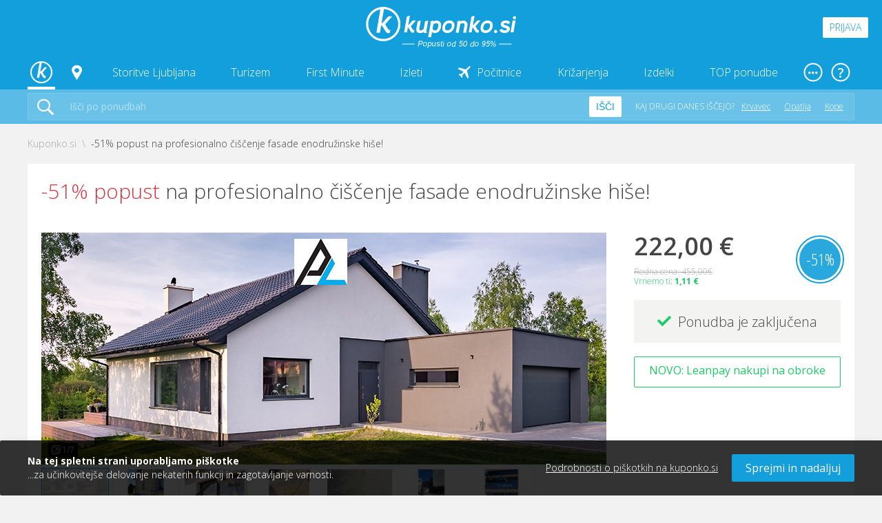

--- FILE ---
content_type: text/html; charset=utf-8
request_url: https://kuponko.si/kupon/popust-na-profesionalno-ciscenje-fasade-enodruzinske-hise-165117
body_size: 31372
content:

<!DOCTYPE html PUBLIC "-//W3C//DTD XHTML 1.0 Transitional//EN" "http://www.w3.org/TR/xhtml1/DTD/xhtml1-transitional.dtd">
<html xmlns="http://www.w3.org/1999/xhtml" xmlns:fb="http://www.facebook.com/2008/fbml xml:lang="sl" lang="sl">
<head>


<!-- Global site tag (gtag.js) - Google Analytics -->
<script async src="https://www.googletagmanager.com/gtag/js?id=G-RCQCDWGDB9"></script>
<script>
    window.dataLayer = window.dataLayer || [];
    function gtag(){dataLayer.push(arguments);}
    gtag('js', new Date());


    function getCookie(name) {
        let value = "; " + document.cookie;
        let parts = value.split("; " + name + "=");
        if (parts.length === 2) return parts.pop().split(";").shift();
    }

    //// Preverjanje stanja soglasja ob nalaganju strani

    //var consent = getCookie("cookieacceptance.kuponko.si");

    //if (consent === "True") {
    //    // Če je uporabnik že sprejel soglasje, nastavite na granted
    //    gtag('consent', 'update', {
    //        'ad_user_data': 'granted',
    //        'ad_personalization': 'granted',
    //        'ad_storage': 'granted',
    //        'analytics_storage': 'granted'
    //    });
    //} else {
    //    // Privzeto stanje, če soglasje ni bilo podano ali je bilo zavrnjeno
    //    gtag('consent', 'default', {
    //        'ad_user_data': 'denied',
    //        'ad_personalization': 'denied',
    //        'ad_storage': 'denied',
    //        'analytics_storage': 'denied'
    //    });
    //}

    gtag('config', 'G-RCQCDWGDB9');
</script>



<title>
    Profesionalno čiščenje fasade enodružinske hiše! - Kuponko.si
</title>

<meta http-equiv="Content-Type" content="text/html; charset=utf-8" />


<meta http-equiv="X-UA-Compatible" content="IE=Edge,chrome=1"/>
<meta name="viewport" content="width=device-width, initial-scale=1.0, maximum-scale=1.0">

    <meta name="title" content="Profesionalno čiščenje fasade enodružinske hiše! - Kuponko.si" itemprop='name' />
    
    <meta name="keywords" content="čiščenje fasade,fasada,čiščenje,prolesk" />
    
    <meta property="fb:app_id" content="1530114233910063" />
    <meta property="og:title" content="Profesionalno čiščenje fasade enodružinske hiše! - Kuponko.si" />
    <meta property="og:description" content="Umazanije, ki se nabirajo skozi leta na fasadi, so v 90% primerih mikroorganizmi (alge in plesen). Le majhni delež predstavljajo mineralne in druge umazanije. Zaupaj čiščenje tvoje fasade profesionalcem in naj fasada tvoje hiše spet zasije!" />
    <meta property="og:type" content="product" />
    <meta property="product:original_price:amount" content="455,00" />
    <meta property="product:original_price:currency" content="EUR" />
    <meta property="product:price:amount" content="222,00" />
    <meta property="product:price:currency" content="EUR" />
    <meta property="og:image" content="https://kuponko.si/img/ofe/full/165117-ImageSell0_2.jpg?638152584919963919" />
    <meta property="og:url" content="https://kuponko.si/kupon/popust-na-profesionalno-ciscenje-fasade-enodruzinske-hise-165117" />

    <link rel="canonical" href="https://kuponko.si/kupon/popust-na-profesionalno-ciscenje-fasade-enodruzinske-hise-165117" itemprop="url">


<link href="https://fonts.googleapis.com/css?family=Open+Sans+Condensed:300,300i,700|Open+Sans:300,300i,400,400i,600,600i,700,700i,800,800i&display=swap&subset=latin-ext" rel="stylesheet">
    
<link rel="stylesheet" type="text/css" href="/ContentKuponko/css/select2.min.css" />
<link rel="stylesheet" type="text/css" href="/ContentKuponko/css/daterangepicker.css" />
<link rel="stylesheet" type="text/css" href="/ContentKuponko/css/lightslider.css" />
<link rel="stylesheet" type="text/css" href="/ContentKuponko/less/_include.css" />
    
<script type="text/javascript" src="/Content/cacheable/scripts/endjs_kuponkoD1769E87CD49B7E5A783A0F6767F6779.js"></script>

    <script type="text/javascript" language="javascript">
        function loginIfNeccessaryAndRedirect(uri) {
            $.post('/Account/IsAuthenthicated',
                function (data) {
                    if (data.toString().toLowerCase() == "true") {
                        document.location = uri;
                    } else {
                        $("#loginReturnUrl").val(uri);
                        $("#registerReturnUrl").val(uri);
                        
                        $($('#login-open-popup').data("popup-id")).addClass("popup--open");
                        $('body').addClass("popup-open");
                    }
                }
            );
        }
    </script>


    
    

    <!-- Begin Inspectlet Embed Code -->
    <script type="text/javascript" id="inspectletjs">
        window.__insp = window.__insp || [];
        __insp.push(['wid', 1631349760]);
        (function () {
            function ldinsp() { if (typeof window.__inspld != "undefined") return; window.__inspld = 1; var insp = document.createElement('script'); insp.type = 'text/javascript'; insp.async = true; insp.id = "inspsync"; insp.src = ('https:' == document.location.protocol ? 'https' : 'http') + '://cdn.inspectlet.com/inspectlet.js'; var x = document.getElementsByTagName('script')[0]; x.parentNode.insertBefore(insp, x); };
            setTimeout(ldinsp, 500); document.readyState != "complete" ? (window.attachEvent ? window.attachEvent('onload', ldinsp) : window.addEventListener('load', ldinsp, false)) : ldinsp();
        })();
    </script>
    <!-- End Inspectlet Embed Code -->

    <!-- Facebook Pixel Base Code (only once) -->
    <script type="text/javascript">
        !function (f, b, e, v, n, t, s) {
            if (f.fbq) return; n = f.fbq = function () {
                n.callMethod ? n.callMethod.apply(n, arguments) : n.queue.push(arguments)
            };
            if (!f._fbq) f._fbq = n;
            n.push = n; n.loaded = !0; n.version = '2.0'; n.queue = [];
            t = b.createElement(e); t.async = !0;
            t.src = v; s = b.getElementsByTagName(e)[0];
            s.parentNode.insertBefore(t, s)
        }(window, document, 'script', 'https://connect.facebook.net/en_US/fbevents.js');

        
        fbq('init', '1525874937689844', {
            external_id: ["7803aa2c0465c44a1f36dfd856b6ea9a1982405d28346ac4cbec03160f4fa60d"]
        });
        
        fbq('track', 'PageView');
        
    </script>
    <noscript>
        <img height="1" width="1" style="display:none" src="https://www.facebook.com/tr?id=1525874937689844&ev=PageView&noscript=1" />
    </noscript>
    <!-- End Facebook Pixel Base Code -->

    <link rel="apple-touch-icon" sizes="57x57" href="/ContentKuponko/images/favicon/apple-icon-57x57.png">
    <link rel="apple-touch-icon" sizes="60x60" href="/ContentKuponko/images/favicon/apple-icon-60x60.png">
    <link rel="apple-touch-icon" sizes="72x72" href="/ContentKuponko/images/favicon/apple-icon-72x72.png">
    <link rel="apple-touch-icon" sizes="76x76" href="/ContentKuponko/images/favicon/apple-icon-76x76.png">
    <link rel="apple-touch-icon" sizes="114x114" href="/ContentKuponko/images/favicon/apple-icon-114x114.png">
    <link rel="apple-touch-icon" sizes="120x120" href="/ContentKuponko/images/favicon/apple-icon-120x120.png">
    <link rel="apple-touch-icon" sizes="144x144" href="/ContentKuponko/images/favicon/apple-icon-144x144.png">
    <link rel="apple-touch-icon" sizes="152x152" href="/ContentKuponko/images/favicon/apple-icon-152x152.png">
    <link rel="apple-touch-icon" sizes="180x180" href="/ContentKuponko/images/favicon/apple-icon-180x180.png">
    <link rel="icon" type="image/png" sizes="192x192"  href="/ContentKuponko/images/favicon/android-icon-192x192.png">
    <link rel="icon" type="image/png" sizes="32x32" href="/ContentKuponko/images/favicon/favicon-32x32.png">
    <link rel="icon" type="image/png" sizes="96x96" href="/ContentKuponko/images/favicon/favicon-96x96.png">
    <link rel="icon" type="image/png" sizes="16x16" href="/ContentKuponko/images/favicon/favicon-16x16.png">
    <link rel="manifest" href="/ContentKuponko/images/favicon/manifest.json">
    <meta name="msapplication-TileColor" content="#ffffff">
    <meta name="msapplication-TileImage" content="/ContentKuponko/images/favicon/ms-icon-144x144.png">
    <meta name="theme-color" content="#ffffff">
</head>

<body>
<header class="header">

    <div class="header__top-row">
        <div class="header__logo"><a href="/"><img src="/ContentKuponko/images/kuponko-logo-slogan-white.svg"></a></div>
        <div class="header__login">
            
                <div class="header__login-button openPopup" data-popup-id="#login" id="login-open-popup">Prijava</div>
                
        </div>
        <div class="header__mobile-button header__mobile-button--menu" data-mobile-container="#mobile-menu"></div>
    </div>
    <div class="header__desktop-navigation">
        <ul class="desktop-navigation">
            <li>
                <a href="/" class="desktop-navigation__link desktop-navigation__link--home desktop-navigation__link--active"></a>
            </li>
            <li>
                <a href="javascript:;" class="desktop-navigation__link desktop-navigation__link--choose-location desktop-navigation__link--open-dropdown" data-dropdown-id="#lokacije"></a>
            </li>
            <li>
                <a href="/ljubljana" class="desktop-navigation__link desktop-navigation__link--open-dropdown" data-dropdown-id="#storitve">Storitve Ljubljana</a>
            </li>
            <li>
                <a href="/potovanja-in-turizem" class="desktop-navigation__link desktop-navigation__link--open-dropdown" data-dropdown-id="#turizem">Turizem</a>
            </li>
            
            <li>
                <a href="/first-minute" class="desktop-navigation__link">First Minute</a>
            </li>
            
            <li>
                <a href="/izleti" class="desktop-navigation__link">Izleti</a>
            </li>
            <li>
                <a href="/pocitnice-z-letalom" class="desktop-navigation__link desktop-navigation__link--airplane">Počitnice</a>
            </li>

            
                <li>
                    <a href="/krizarjenja" class="desktop-navigation__link">Križarjenja</a>
                </li>
            

            <li>
                <a href="/izdelki" class="desktop-navigation__link desktop-navigation__link--open-dropdown" data-dropdown-id="#izdelki">Izdelki</a>
            </li>
            <li>
                <a href="/top-ponudbe" class="desktop-navigation__link">TOP ponudbe</a>
            </li>
            
            <li>
                <a href="javascript:;" class="desktop-navigation__link desktop-navigation__link--more desktop-navigation__link--open-dropdown" data-dropdown-id="#vec-pomembnih-povezav"></a>
            </li>
        </ul>
        <ul class="desktop-navigation desktop-navigation--help">
            <li>
                <a href="javascript:;" class="desktop-navigation__link desktop-navigation__link--help desktop-navigation__link--open-dropdown" data-dropdown-id="#pomoc"></a>
            </li>
        </ul>
    </div>
    <div class="header__desktop-search">
        <div class="desktop-search">
            <form action="javascript:searchOffers();">
                <button class="desktop-search__search-icon" type="submit"></button>
                <input class="input--text" type="text" id="search_offers" placeholder="Išči po ponudbah"/>
                <button class="desktop-search__search-button" type="submit">Išči</button>
                <ul class="desktop-search__what-other-search">
                    <li>Kaj drugi danes iščejo?</li>
                     
<li><a href="https://kuponko.si/kupon/akcija-ob-nakupu-3-ali-vec-smucarskih-kart-malica-za-smucisce-krvavec-216228">Krvavec</a></li>
    
<li><a href="https://kuponko.si/potovanja-in-turizem/hrvaska/destinacija-opatija#c">Opatija</a></li>
    
<li><a href="https://kuponko.si/zbirka/kope">Kope</a></li>
    
                </ul>
                
                
            </form>
        </div>
    <script type="text/javascript">        
        function searchOffers()
        {   
            var searchValue = $("#search_offers").val().trim();
            if(searchValue!="")
            {
                searchValue = encodeURIComponent(searchValue);
                var url = "/poisci?m=1&kaj=" + searchValue;
                window.open(url, '_self');
            }
        }
    </script>
    </div>
    <div class="header__dropdown-container" id="storitve">
        <div class="header__dropdown">
            <div class="header-dropdown">
                <div class="header-dropdown__left-side">
                    <div class="header-dropdown__image"><img src="/ContentKuponko/images/kuponko-storitve.svg"></div>
                    <div class="quick-navigation">
                        <div class="quick-navigation__title">Lepo popredalčkano</div>
                        <ul>
                            <li>
                                <a href="/ljubljana/kulinarika" class="quick-navigation__link">
                                    <div class="icon icon-food"></div>
                                    <strong>Kulinarika</strong>
                                    <p>Od gurmanov do hitre hrane</p>
                                </a>
                            </li>

                            <li>
                                <a href="/ljubljana/kopalne-karte" class="quick-navigation__link">
                                    <div class="icon icon-pool"></div>
                                    <strong>Kopalne karte</strong>
                                    <p>Ne pozabi na rokavčke</p>
                                </a>
                            </li>
                            <li>
                                <a href="/ljubljana/wellness-razvajanja" class="quick-navigation__link">
                                    <div class="icon icon-wellness"></div>
                                    <strong>Wellness razvajanja</strong>
                                    <p>Ah, kakšen zeeeeen</p>
                                </a>
                            </li>
                            <li>
                                <a href="/ljubljana/izobrazevanje-in-tecaji" class="quick-navigation__link">
                                    <div class="icon icon-light-bulb"></div>
                                    <strong>Izobraževanje in tečaji</strong>
                                    <p>Naučite se nekaj novega</p>
                                </a>
                            </li>
                            <li>
                                <a href="/ljubljana/lepota-in-zdravje" class="quick-navigation__link">
                                    <div class="icon icon-heart-beat"></div>
                                    <strong>Lepota in zdravje</strong>
                                    <p>Pedikure, depilacije, nege ...</p>
                                </a>
                            </li>
                            <li>
                                <a href="/ljubljana/vstopnice-in-dogodki" class="quick-navigation__link">
                                    <div class="icon icon-guitar"></div>
                                    <strong>Vstopnice in dogodki</strong>
                                    <p>Dogaaaaja, dogaja!</p>
                                </a>
                            </li>
                            <li>
                                <a href="/ljubljana/sport-in-zabava" class="quick-navigation__link">
                                    <div class="icon icon-bowling"></div>
                                    <strong>Šport in zabava</strong>
                                    <p>S prijatelji ali brez</p>
                                </a>
                            </li>

                            <li>
                                <a href="/ljubljana/avanture" class="quick-navigation__link">
                                    <div class="icon icon-compass"></div>
                                    <strong>Avanture</strong>
                                    <p>Šibaj v neznano!</p>
                                </a>
                            </li>
                        </ul>
                    </div>
                    <div class="quick-navigation__offer-tags">
                        
                        <a class="offer__tag offer__tag--novo" href="/ljubljana/b=novo">Novo</a>
                        <a class="offer__tag offer__tag--hit-ponudba" href="/ljubljana/b=hit_ponudba">HIT ponudba</a>
                        <a class="offer__tag offer__tag--prvic" href="/ljubljana/b=prvic_na_kuponko">Prvič na Kuponko.si</a>
                        <a class="offer__tag offer__tag--samo-na-kuponko" href="/ljubljana/b=samo_na_kuponko">Samo na Kuponko.si</a>
                        <a class="offer__tag offer__tag--ekskluzivno" href="/ljubljana/b=ekskluzivno">Ekskluzivno</a>
                        
                        
                        <a class="offer__tag offer__tag--priporocamo" href="/ljubljana/b=priporocamo">Priporočamo</a>
                        <a class="offer__tag offer__tag--iskano" href="/ljubljana/b=iskano">Iskano</a>
                    </div>
                </div>
                <div class="header-dropdown__right-side">
                    
<div class="best-offers-in-package">
    <div class="best-offers-in-package__title">Najboljše zbrano v komplet</div>
    <ul>
    
        <li>
            <a class="best-offers-in-package__link" href="https://kuponko.si/potovanja-in-turizem/smucarski-oddihi#c">
                <strong>Smučarski oddihi ⛷️</strong>

                
            </a>
        </li>
        
        <li>
            <a class="best-offers-in-package__link" href="https://kuponko.si/potovanja-in-turizem/slovenija/bohinj#c">
                <strong>Bohinj</strong>

                
            </a>
        </li>
        
        <li>
            <a class="best-offers-in-package__link" href="https://kuponko.si/ljubljana/wellness-razvajanja/savnanje#c">
                <strong>Ponudbe za savnanje 🧖</strong>

                
                <span class="icon icon-fire"></span>
                
            </a>
        </li>
        
        <li>
            <a class="best-offers-in-package__link" href="https://kuponko.si/potovanja-in-turizem/termalni-oddihi#c">
                <strong>Oddih v termah! 💦</strong>

                
            </a>
        </li>
        
        <li>
            <a class="best-offers-in-package__link" href="https://kuponko.si/zbirka/kuponko-priporoca">
                <strong>Kuponko priporoča 👍</strong>

                
            </a>
        </li>
        
        <li>
            <a class="best-offers-in-package__link" href="https://kuponko.si/zbirka/fotomanija">
                <strong>Fotomanija</strong>

                
            </a>
        </li>
        
    </ul>
</div>

                    <div class="header-dropdown__banner">
                    
                            <a href="https://kuponko.si/kupon/akcija-ob-nakupu-3-ali-vec-smucarskih-kart-malica-za-smucisce-krvavec-216228"><img src="https://kuponko.si/img/ban/krvavec_DROPDOWN_20251125.jpg" alt="krvavec_karte2025" title=""/></a>
                    
                    </div>
                </div>
            </div>
        </div>
    </div>
    <div class="header__dropdown-container header__dropdown-container--smaller header__dropdown-container--locations" id="lokacije">
        <div class="header__dropdown">
            <div class="header-dropdown">
                <strong>Kje iščeš ponudbo?</strong>
                <ul class="header-dropdown__links header-dropdown__links--square">

                    <li><a href="/ljubljana" class="header-dropdown__link--active">Ljubljana z okolico</a></li>
                    <li><a href="/maribor" class="">Maribor z okolico</a></li>
                    <li><a href="/celje" class="">Celje z okolico</a></li>
                    <li><a href="/gorenjska" class="">Gorenjska</a></li>
                    <li><a href="/primorska" class="">Primorska</a></li>
                    <li><a href="/dolenjska" class="">Dolenjska</a></li>
                </ul>
            </div>
        </div>
    </div>
    <div class="header__dropdown-container" id="turizem">
        <div class="header__dropdown">
            <div class="header-dropdown">
                <div class="header-dropdown__left-side">
                    <div class="header-dropdown__image"><img src="/ContentKuponko/images/kuponko-turizem.svg"></div>
                    <div class="quick-navigation">
                        <div class="quick-navigation__title">Lepo popredalčkano</div>
                        <ul>
                            <li>
                                <a href="/potovanja-in-turizem/hotelske-namestitve" class="quick-navigation__link">
                                    <div class="icon icon-hotel"></div>
                                    <strong>Hotelske namestitve</strong>
                                    <p>Vse kategorizacije, ni da ni</p>
                                </a>
                            </li>
                            <li>
                                <a href="/potovanja-in-turizem/termalni-oddihi" class="quick-navigation__link">
                                    <div class="icon icon-leaf"></div>
                                    <strong>Termalni oddihi</strong>
                                    <p>Bazeni, masaže, savne ...</p>
                                </a>
                            </li>
                            <li>
                                <a href="/potovanja-in-turizem/pocitnice" class="quick-navigation__link">
                                    <div class="icon icon-beach"></div>
                                    <strong>Počitnice</strong>
                                    <p>Jupiii, kdo se jih ne veseli</p>
                                </a>
                            </li>
                            <li>
                                <a href="/potovanja-in-turizem/morski-oddihi" class="quick-navigation__link">
                                    <div class="icon icon-sun"></div>
                                    <strong>Morski oddihi</strong>
                                    <p>Vzemi kremo za sončenje</p>
                                </a>
                            </li>

                          <li>
                                <a href="/potovanja-in-turizem/hrvaska" class="quick-navigation__link">
                                    <div class="icon icon-compass"></div>
                                    <strong>Hrvaška</strong>
                                    <p>Totalen odklop pri sosedih</p>
                                </a>
                            </li>
                            <li>
                                <a href="/potovanja-in-turizem/wellness-oddihi" class="quick-navigation__link">
                                    <div class="icon icon-wellness"></div>
                                    <strong>Wellness oddihi</strong>
                                    <p>Za zganjanje romantike</p>
                                </a>
                            </li>
                            <li>
                                <a href="/potovanja-in-turizem/slovenija" class="quick-navigation__link">
                                    <div class="icon icon-compass"></div>
                                    <strong>Slovenija</strong>
                                    <p>Doma je najlepše</p>
                                </a>
                            </li>
                            <li>
                                <a href="/potovanja-in-turizem/oddihi-v-naravi" class="quick-navigation__link">
                                    <div class="icon icon-wellness"></div>
                                    <strong>Oddihi v naravi</strong>
                                    <p>Mmm ta svež zrak</p>
                                </a>
                            </li>
                        </ul>
                    </div>
                    <div class="quick-navigation__offer-tags">
                        <a class="offer__tag offer__tag--novo" href="/potovanja-in-turizem/b=novo">Novo</a>
                        <a class="offer__tag offer__tag--hit-ponudba" href="/potovanja-in-turizem/b=hit_ponudba">HIT ponudba</a>
                        <a class="offer__tag offer__tag--prvic" href="/potovanja-in-turizem/b=prvic_na_kuponko">Prvič na Kuponko.si</a>
                        <a class="offer__tag offer__tag--samo-na-kuponko" href="/potovanja-in-turizem/b=samo_na_kuponko">Samo na Kuponko.si</a>
                        <a class="offer__tag offer__tag--ekskluzivno" href="/potovanja-in-turizem/b=ekskluzivno">Ekskluzivno</a>
                        
                        
                        <a class="offer__tag offer__tag--priporocamo" href="/potovanja-in-turizem/b=priporocamo">Priporočamo</a>
                        <a class="offer__tag offer__tag--iskano" href="/potovanja-in-turizem/b=iskano">Iskano</a>
                    </div>
                </div>
                <div class="header-dropdown__right-side">
                    
<div class="best-offers-in-package">
    <div class="best-offers-in-package__title">Najboljše zbrano v komplet</div>
    <ul>
    
        <li>
            <a class="best-offers-in-package__link" href="https://kuponko.si/potovanja-in-turizem/smucarski-oddihi#c">
                <strong>Smučarski oddihi ⛷️</strong>

                
            </a>
        </li>
        
        <li>
            <a class="best-offers-in-package__link" href="https://kuponko.si/potovanja-in-turizem/slovenija/bohinj#c">
                <strong>Bohinj</strong>

                
            </a>
        </li>
        
        <li>
            <a class="best-offers-in-package__link" href="https://kuponko.si/ljubljana/wellness-razvajanja/savnanje#c">
                <strong>Ponudbe za savnanje 🧖</strong>

                
                <span class="icon icon-fire"></span>
                
            </a>
        </li>
        
        <li>
            <a class="best-offers-in-package__link" href="https://kuponko.si/potovanja-in-turizem/termalni-oddihi#c">
                <strong>Oddih v termah! 💦</strong>

                
            </a>
        </li>
        
        <li>
            <a class="best-offers-in-package__link" href="https://kuponko.si/zbirka/kuponko-priporoca">
                <strong>Kuponko priporoča 👍</strong>

                
            </a>
        </li>
        
        <li>
            <a class="best-offers-in-package__link" href="https://kuponko.si/zbirka/fotomanija">
                <strong>Fotomanija</strong>

                
            </a>
        </li>
        
    </ul>
</div>

                    <div class="header-dropdown__banner">
                    
                            <a href="https://kuponko.si/kupon/akcija-ob-nakupu-3-ali-vec-smucarskih-kart-malica-za-smucisce-krvavec-216228"><img src="https://kuponko.si/img/ban/krvavec_DROPDOWN_20251125.jpg" alt="krvavec_karte2025" title=""/></a>
                    
                    </div>
                </div>

            </div>
        </div>
    </div>
    <div class="header__dropdown-container" id="izdelki">
        <div class="header__dropdown">
            <div class="header-dropdown">
                <div class="header-dropdown__left-side">
                    <div class="header-dropdown__image"><img src="/ContentKuponko/images/kuponko-izdelki.svg"></div>
                    <div class="quick-navigation">
                        <div class="quick-navigation__title">Lepo popredalčkano</div>
                        <ul>
                            <li>
                                <a href="/izdelki/tehnika" class="quick-navigation__link">
                                    <div class="icon icon-technology"></div>
                                    <strong>Tehnologija za vse</strong>
                                    <p>Naj te napredek ne prehiti</p>
                                </a>
                            </li>
                            <li>
                                <a href="/izdelki/fotoknjige" class="quick-navigation__link">
                                    <div class="icon icon-camera"></div>
                                    <strong>Fotoknjige</strong>
                                    <p>Shrani spomine</p>
                                </a>
                            </li>
                            <li>
                                <a href="/izdelki/vse-za-dom" class="quick-navigation__link">
                                    <div class="icon icon-home"></div>
                                    <strong>Vse za dom in vrt</strong>
                                    <p>Popestrite svoj kotiček</p>
                                </a>
                            </li>
                            <li>
                                <a href="/izdelki/igrace" class="quick-navigation__link">
                                    <div class="icon icon-home"></div>
                                    <strong>Igrače</strong>
                                    <p>Za vaše nadobudneže</p>
                                </a>
                            </li>
                            <li>
                                <a href="/izdelki/osebna-nega" class="quick-navigation__link">
                                    <div class="icon icon-heart-beat"></div>
                                    <strong>Zdravje in osebna nega</strong>
                                    <p>Vse za vašo intimo</p>
                                </a>
                            </li>
                            <li>
                                <a href="/izdelki/moda" class="quick-navigation__link">
                                    <div class="icon icon-clothing"></div>
                                    <strong>Moda</strong>
                                    <p>V stilu vedno in povsod</p>
                                </a>
                            </li>
                            <li>
                                <a href="/izdelki/rekreacija" class="quick-navigation__link">
                                    <div class="icon icon-bowling"></div>
                                    <strong>Rekreacija</strong>
                                    <p>Bodite pripravljeni</p>
                                </a>
                            </li>
                            <li>
                                <a href="/izdelki/ostalo-3" class="quick-navigation__link">
                                    <div class="icon icon-like"></div>
                                    <strong>Vsega po malem</strong>
                                    <p>Malo mešano na žaru</p>
                                </a>
                            </li>

                        </ul>
                    </div>
                    <div class="quick-navigation__offer-tags">
                        <a class="offer__tag offer__tag--novo" href="/izdelki/b=novo">Novo</a>
                        <a class="offer__tag offer__tag--hit-ponudba" href="/izdelki/b=hit_ponudba">HIT ponudba</a>
                        <a class="offer__tag offer__tag--prvic" href="/izdelki/b=prvic_na_kuponko">Prvič na Kuponko.si</a>
                        <a class="offer__tag offer__tag--samo-na-kuponko" href="/izdelki/b=samo_na_kuponko">Samo na Kuponko.si</a>
                        <a class="offer__tag offer__tag--ekskluzivno" href="/izdelki/b=ekskluzivno">Ekskluzivno</a>
                        
                        
                        <a class="offer__tag offer__tag--priporocamo" href="/izdelki/b=priporocamo">Priporočamo</a>
                        <a class="offer__tag offer__tag--iskano" href="/izdelki/b=iskano">Iskano</a>
                    </div>
                </div>
                 <div class="header-dropdown__right-side">
                    
<div class="best-offers-in-package">
    <div class="best-offers-in-package__title">Najboljše zbrano v komplet</div>
    <ul>
    
        <li>
            <a class="best-offers-in-package__link" href="https://kuponko.si/potovanja-in-turizem/smucarski-oddihi#c">
                <strong>Smučarski oddihi ⛷️</strong>

                
            </a>
        </li>
        
        <li>
            <a class="best-offers-in-package__link" href="https://kuponko.si/potovanja-in-turizem/slovenija/bohinj#c">
                <strong>Bohinj</strong>

                
            </a>
        </li>
        
        <li>
            <a class="best-offers-in-package__link" href="https://kuponko.si/ljubljana/wellness-razvajanja/savnanje#c">
                <strong>Ponudbe za savnanje 🧖</strong>

                
                <span class="icon icon-fire"></span>
                
            </a>
        </li>
        
        <li>
            <a class="best-offers-in-package__link" href="https://kuponko.si/potovanja-in-turizem/termalni-oddihi#c">
                <strong>Oddih v termah! 💦</strong>

                
            </a>
        </li>
        
        <li>
            <a class="best-offers-in-package__link" href="https://kuponko.si/zbirka/kuponko-priporoca">
                <strong>Kuponko priporoča 👍</strong>

                
            </a>
        </li>
        
        <li>
            <a class="best-offers-in-package__link" href="https://kuponko.si/zbirka/fotomanija">
                <strong>Fotomanija</strong>

                
            </a>
        </li>
        
    </ul>
</div>

                    <div class="header-dropdown__banner">
                     
                            <a href="https://kuponko.si/kupon/akcija-ob-nakupu-3-ali-vec-smucarskih-kart-malica-za-smucisce-krvavec-216228"><img src="https://kuponko.si/img/ban/krvavec_DROPDOWN_20251125.jpg" alt="krvavec_karte2025" title=""/></a>
                    
                    </div>
                </div>
            </div>
        </div>
    </div>
    <div class="header__dropdown-container header__dropdown-container--smaller header__dropdown-container--other-important-navigation" id="vec-pomembnih-povezav">
        <div class="header__dropdown">
            <div class="header-dropdown header-dropdown--other-important-navigation">
                <strong>Vse kar je še pomembno, a ne paše v navigacijo!</strong>
                <a href="/prodajna-mesta" class="other-important-navigation__item other-important-navigation__item--stores">
                    <strong>Prodajna mesta</strong>
                    <p>Na vseh prodajnih mest poslovalnice Pošte Slovenije in bencinskih servisih Petrol</p>
                    <span>Najdi najbližje prodajno mesto</span>
                </a>
                <a href="/stran/darilna-kartica" class="other-important-navigation__item other-important-navigation__item--gift-coupons">
                    <strong>Darilna kartica</strong>
                    <p>Darilna kartica za vsako priložnost.</p>
                    <span>Preberi več in podari darilno kartico</span>
                </a>
            </div>
        </div>
    </div>
    <div class="header__dropdown-container header__dropdown-container--smaller header__dropdown-container--help-in-navigation" id="pomoc">
        <div class="header__dropdown">
            <div class="header-dropdown header-dropdown--help-in-navigation">
                <strong>V dilemi? Imamo odgovor na vse!</strong>
                <ul class="header-dropdown__links">
                    <li><a href="/stran/registracija">Registracija</a></li>
                    <li><a href="/stran/pocitnice-z-letalom">Počitnice z letalom</a></li>
                    <li><a href="/stran/reklamacije">Reklamacije</a></li>
                </ul>
                <ul class="header-dropdown__links">
                    <li><a href="/stran/nakup-kupona">Nakup kupona</a></li>

                    <li><a href="/stran/pogosta-vprasanja">Pogosta vprašanja</a></li>
                </ul>
                <div class="help-in-navigation__footer">
                    <strong>Še vedno imaš vprašanja?</strong>
                    <a href="tel:070 477 277" class="help-in-navigation__icon help-in-navigation__icon--phone">070 477 277</a>
                    <a href="/cdn-cgi/l/email-protection#543d3a323b143f21243b3a3f3b7a273d" class="help-in-navigation__icon help-in-navigation__icon--mail"><span class="__cf_email__" data-cfemail="e78e898188a78c929788898c88c9948e">[email&#160;protected]</span></a>
                </div>
            </div>
        </div>
    </div>

    <div class="header__user-profile-mobile-menu">
        <div class="mobile-side-bar__container">
            <div class="navigation navigation--mobile custom-scroller">
                <ul class="navigation__container">
                    <li class="navigation__item">
                        <a href="/uredi-profil" class="navigation__link navigation__link--active">Moj profil</a>
                    </li>
                    <li class="navigation__item">
                        <a href="/moja-obvestila" class="navigation__link">Nastavitve obveščanja</a>
                    </li>
                    <li class="navigation__item">
                         <a href="/moji-kuponi" class="navigation__link">Moja naročila in kuponi</a>
                    </li>
                    <li class="navigation__item">
                        <a href="/moja-denarnica" class="navigation__link">Moja kDenarnica</a>
                    </li>
                    <li class="navigation__item">
                        <a href="/cash-back" class="navigation__link">Moj Denar nazaj</a>
                    </li>
                    <li class="navigation__item">
                        <a href="/darilna-kartica" class="navigation__link">Darilna kartica</a>
                    </li>

                    <li class="navigation__item">
                         <a href="/arhiv-kuponov" class="navigation__link">Arhiv kuponov</a>
                    </li>
                    <li class="navigation__item">
                        <a href="/moji-obroki" class="navigation__link">Moji obroki</a>
                    </li>
                    <li class="navigation__item">
                        <a href="/spremeni-geslo" class="navigation__link">Spremeni geslo</a>
                    </li>
                </ul>

                <div class="logged-in-user__dropdown-footer">
                    <a href="/izhod" class="button button--small button--gray">Odjavi se</a>
                </div>
            </div>
        </div>
    </div>



    <div class="header__mobile-side-bar header__mobile-side-bar--from-right header__mobile-side-bar--mobile-menu" id="mobile-menu">
        <div class="mobile-side-bar__container">
            <div class="navigation navigation--mobile">
                <ul class="navigation__container">
                    <li class="navigation__item">
                        <div class="navigation__link navigation__link--change-city-mobile">
                            
                            <a href="/ljubljana" class="change-city-mobile">
                                Storitve Ljubljana
                                <div class="navigation__number-of-offers"><span class="offer__tag offer__tag--novo">18 novih</span><span>201</span></div>
                            </a>
                            <div class="change-city-mobile__button">Zamenjaj mesto <strong>Ljubljana</strong></div>
                            <ul class="change-city-mobile__dropdown">
                                <li><a href="/ljubljana" class="change-city-mobile__link change-city-mobile__link--active">Ljubljana z okolico</a></li>
                                <li><a href="/maribor" class="change-city-mobile__link">Maribor z okolico</a></li>
                                <li><a href="/celje" class="change-city-mobile__link">Celje z okolico</a></li>
                                <li><a href="/gorenjska" class="change-city-mobile__link">Gorenjska</a></li>
                                <li><a href="/primorska" class="change-city-mobile__link">Primorska</a></li>
                                <li><a href="/dolenjska" class="change-city-mobile__link">Dolenjska</a></li>


                            </ul>
                            
                        </div>
                        <div class="navigation__show-dropdown-button"></div>
                    </li>
                    <li class="navigation__dropdown" id="lokalno-more">
                        <ul class="navigation__container">
                            <li class="navigation__item">
                                <a href="/ljubljana/kulinarika" class="navigation__link">Kulinarika <div class="navigation__number-of-offers"></div></a>
                            </li>
                            <li class="navigation__item">
                                <a href="/ljubljana/wellness-razvajanja" class="navigation__link">Wellness razvajanja <div class="navigation__number-of-offers"></div></a>
                            </li>
                            <li class="navigation__item">
                                <a href="/ljubljana/kopalne-karte" class="navigation__link">Kopalne karte <div class="navigation__number-of-offers"></div></a>
                            </li>
                            <li class="navigation__item">
                                <a href="/ljubljana/lepota-in-zdravje" class="navigation__link">Lepota in zdravje <div class="navigation__number-of-offers"></div></a>
                            </li>
                            <li class="navigation__item">
                                <a href="/ljubljana/sport-in-zabava" class="navigation__link">Šport in zabava <div class="navigation__number-of-offers"></div></a>
                            </li>
                            <li class="navigation__item">
                                <a href="/ljubljana/izobrazevanje-in-tecaji" class="navigation__link">Izobraževanje in tečaji <div class="navigation__number-of-offers"></div></a>
                            </li>
                            <li class="navigation__item">
                                <a href="/ljubljana/vstopnice-in-dogodki" class="navigation__link">Vstopnice in dogodki <div class="navigation__number-of-offers"></div></a>
                            </li>
                            <li class="navigation__item">
                                <a href="/ljubljana/avanture" class="navigation__link">Avanture<div class="navigation__number-of-offers"></div></a>
                            </li>

                        </ul>
                    </li>
                    
                    <li class="navigation__item">
                        
                        <a href="/potovanja-in-turizem" class="navigation__link">Turizem <div class="navigation__number-of-offers"><span class="offer__tag offer__tag--novo">18 novih</span><span>295</span></div></a>
                        <div class="navigation__show-dropdown-button"></div>
                    </li>
                    <li class="navigation__dropdown" id="potovanja-more">
                        <ul class="navigation__container">
                            <li class="navigation__item">
                                <a href="/potovanja-in-turizem/smucarski-oddihi" class="navigation__link">Smučarski oddihi<div class="navigation__number-of-offers"></div></a>
                            </li>
                            <li class="navigation__item">
                                <a href="/potovanja-in-turizem/hotelske-namestitve" class="navigation__link">Hotelske namestitve <div class="navigation__number-of-offers"></div></a>
                            </li>
                            <li class="navigation__item">
                                <a href="/potovanja-in-turizem/pocitnice" class="navigation__link">Počitnice <div class="navigation__number-of-offers"></div></a>
                            </li>
                            <li class="navigation__item">
                                <a href="/potovanja-in-turizem/hrvaska" class="navigation__link">Hrvaška <div class="navigation__number-of-offers"></div></a>
                            </li>
                            <li class="navigation__item">
                                <a href="/potovanja-in-turizem/slovenija" class="navigation__link">Slovenija<div class="navigation__number-of-offers"></div></a>
                            </li>
                            <li class="navigation__item">
                                <a href="/potovanja-in-turizem/termalni-oddihi" class="navigation__link">Termalni oddihi <div class="navigation__number-of-offers"></div></a>
                            </li>
                            <li class="navigation__item">
                                <a href="/potovanja-in-turizem/morski-oddihi" class="navigation__link">Morski oddihi <div class="navigation__number-of-offers"></div></a>
                            </li>
                            <li class="navigation__item">
                                <a href="/potovanja-in-turizem/wellness-oddihi" class="navigation__link">Wellness oddihi <div class="navigation__number-of-offers"></div></a>
                            </li>
                            <li class="navigation__item">
                                <a href="/potovanja-in-turizem/oddihi-v-naravi" class="navigation__link">Oddihi v naravi <div class="navigation__number-of-offers"></div></a>
                            </li>
                        </ul>
                    </li>
                   
                    <li class="navigation__item">
                        <a href="/first-minute" class="navigation__link">First Minute</a>
                    </li>
                    
                    <li class="navigation__item">
                        
                        <a href="/izleti" class="navigation__link">Izleti <div class="navigation__number-of-offers"><span class="offer__tag offer__tag--novo">2 novih</span><span>13</span></div></a>
                    </li>


                    
                    <li class="navigation__item">
                        <a href="/pocitnice-z-letalom" class="navigation__link navigation__link--airplane">Počitnice <div class="navigation__number-of-offers"><span>81</span></div></a>
                    </li>

                    
                         <li class="navigation__item">
                            <a href="/krizarjenja" class="navigation__link">Križarjenja</a>
                        </li>
                    

                    <li class="navigation__item">
                        
                        <a href="/izdelki" class="navigation__link">Izdelki <div class="navigation__number-of-offers"><span class="offer__tag offer__tag--novo">13 novih</span><span>155</span></div></a>
                        <div class="navigation__show-dropdown-button"></div>
                    </li>
                    <li class="navigation__dropdown" id="izdelki-more">
                        <ul class="navigation__container">
                            <li class="navigation__item">
                                <a href="/izdelki/tehnika" class="navigation__link">Tehnologija za vse <div class="navigation__number-of-offers"></div></a>
                            </li>
                            <li class="navigation__item">
                                <a href="/izdelki/vse-za-dom" class="navigation__link">Vse za dom in vrt <div class="navigation__number-of-offers"></div></a>
                            </li>
                            <li class="navigation__item">
                                <a href="/izdelki/osebna-nega" class="navigation__link">Zdravje in osebna nega <div class="navigation__number-of-offers"></div></a>
                            </li>
                            <li class="navigation__item">
                                <a href="/izdelki/rekreacija" class="navigation__link">Rekreacija <div class="navigation__number-of-offers"></div></a>
                            </li>
                            <li class="navigation__item">
                                <a href="/izdelki/fotoknjige" class="navigation__link">Fotoknjige <div class="navigation__number-of-offers"></div></a>
                            </li>
                            <li class="navigation__item">
                                <a href="/izdelki/igrace" class="navigation__link">Igrače <div class="navigation__number-of-offers"></div></a>
                            </li>
                            <li class="navigation__item">
                                <a href="/izdelki/moda" class="navigation__link">Moda <div class="navigation__number-of-offers"></div></a>
                            </li>
                            <li class="navigation__item">
                                <a href="/izdelki/ostalo-3" class="navigation__link">Vsega po malem <div class="navigation__number-of-offers"></div></a>
                            </li>
                        </ul>
                    </li>
                    <li class="navigation__item">
                        <a href="/top-ponudbe" class="navigation__link">TOP ponudbe <div class="navigation__number-of-offers"><span>84</span></div></a>
                    </li>

                </ul>

                
<div class="best-offers-in-package">
    <div class="best-offers-in-package__title">Najboljše zbrano v komplet</div>
    <ul>
    
        <li>
            <a class="best-offers-in-package__link" href="https://kuponko.si/potovanja-in-turizem/smucarski-oddihi#c">
                <strong>Smučarski oddihi ⛷️</strong>

                
            </a>
        </li>
        
        <li>
            <a class="best-offers-in-package__link" href="https://kuponko.si/potovanja-in-turizem/slovenija/bohinj#c">
                <strong>Bohinj</strong>

                
            </a>
        </li>
        
        <li>
            <a class="best-offers-in-package__link" href="https://kuponko.si/ljubljana/wellness-razvajanja/savnanje#c">
                <strong>Ponudbe za savnanje 🧖</strong>

                
                <span class="icon icon-fire"></span>
                
            </a>
        </li>
        
        <li>
            <a class="best-offers-in-package__link" href="https://kuponko.si/potovanja-in-turizem/termalni-oddihi#c">
                <strong>Oddih v termah! 💦</strong>

                
            </a>
        </li>
        
        <li>
            <a class="best-offers-in-package__link" href="https://kuponko.si/zbirka/kuponko-priporoca">
                <strong>Kuponko priporoča 👍</strong>

                
            </a>
        </li>
        
        <li>
            <a class="best-offers-in-package__link" href="https://kuponko.si/zbirka/fotomanija">
                <strong>Fotomanija</strong>

                
            </a>
        </li>
        
    </ul>
</div>

                <div class="mobile-side-bar__banner">
                  
                            <a href="https://kuponko.si/kupon/akcija-ob-nakupu-3-ali-vec-smucarskih-kart-malica-za-smucisce-krvavec-216228"><img src="https://kuponko.si/img/ban/krvavec_DROPDOWN_20251125.jpg" alt="krvavec_karte2025" title=""/></a>
                    
                </div>
                <div class="other-important-navigation">
                    <strong>Vse kar je še pomembno, a ne paše v navigacijo!</strong>
                    <a href="/prodajna-mesta" class="other-important-navigation__item other-important-navigation__item--stores">
                        <strong>Prodajna mesta</strong>
                        <p>Na vseh prodajnih mest poslovalnice Pošte Slovenije in bencinskih servisih Petrol</p>
                        <span>Najdi najbližje prodajno mesto</span>
                    </a>
                    <a href="/stran/darilna-kartica" class="other-important-navigation__item other-important-navigation__item--gift-coupons">
                        <strong>Darilna kartica</strong>
                        <p>Darilna kartica za vsako priložnost.</p>
                        <span>Preberi več in podari darilno kartico</span>
                    </a>
                </div>

                <div class="help-in-navigation">
                    <strong>V dilemi? Imamo odgovor na vse!</strong>
                    <ul class="header-dropdown__links">
                        <li><a href="/stran/registracija">Registracija</a></li>
                        <li><a href="/stran/pocitnice-z-letalom">Počitnice z letalom</a></li>
                        <li><a href="/stran/reklamacije">Reklamacije</a></li>
                        <li><a href="/stran/nakup-kupona">Nakup kupona</a></li>

                        <li><a href="/stran/pogosta-vprasanja">Pogosta vprašanja</a></li>
                    </ul>
                    <div class="help-in-navigation__footer">
                        <strong>Še vedno imaš vprašanja?</strong>
                        <a href="tel:070 477 277" class="help-in-navigation__icon help-in-navigation__icon--phone">070
                            477 277</a>
                        <a href="/cdn-cgi/l/email-protection#41282f272e012a34312e2f2a2e6f3228" class="help-in-navigation__icon help-in-navigation__icon--mail"><span class="__cf_email__" data-cfemail="95fcfbf3fad5fee0e5fafbfefabbe6fc">[email&#160;protected]</span></a>
                    </div>
                </div>
            </div>
        </div>
    </div>
</header>


    <script data-cfasync="false" src="/cdn-cgi/scripts/5c5dd728/cloudflare-static/email-decode.min.js"></script><script type="text/javascript">

        fbq('track', 'ViewContent', {
            value: 222.0000,
    currency: 'EUR',
    fbc: getCookie('_fbc') || '',
    fbp: getCookie('_fbp') || '',
    content_ids: ['165117'],
    content_name: 'Profesionalno čiščenje fasade enodružinske hiše!',
    content_type: 'product',
    content_category: '',
    event_id: '7012e0ca-0da4-4ac1-bafb-3cc8ccd60ab2'
});
    </script>

    
    <div class="content">
        

        <div class="row row--offer">
            <div class="breadcrumbs">
                <span itemprop="itemListElement" itemscope itemtype="http://schema.org/ListItem">
                    <a href="https://kuponko.si" title="Nazaj na pregled ponudb" itemprop="item">
                        <span itemprop="name">Kuponko.si</span></a>
                    <meta itemprop="position" content="1">
                </span>
                
                <span itemprop="itemListElement" itemscope itemtype="http://schema.org/ListItem">&nbsp;\&nbsp; <span itemprop="name"><strong><strong>-51% popust</strong> na profesionalno čiščenje fasade enodružinske hiše!</strong></span>&nbsp;
                <meta itemprop="position" content="2">
                </span>
                
            </div>



            <div class="container container--two-columns">
                
                <h1 class="offer__title"><strong>-51% popust</strong> na profesionalno čiščenje fasade enodružinske hiše!</h1>
                
                <div class="container__left-column">
                    <div class="offer__gallery">

                        
                        <div class="offer__gallery-size">1/7</div>
                        <ul id="offerGallery" class="cS-hidden">
                            
                            <li data-thumb="https://kuponko.si/img/ofe/full/165117-ImageSell0_2.jpg?638152584919963919" data-src="https://kuponko.si/img/ofe/full/165117-ImageSell0_2.jpg?638152584919963919">
                                <img src="https://kuponko.si/img/ofe/full/165117-ImageSell0_2.jpg?638152584919963919" title="Profesionalno čiščenje fasade enodružinske hiše! - Kuponko.si" alt="Profesionalno čiščenje fasade enodružinske hiše! - Kuponko.si" />
                            </li>
                            
                            <li data-thumb="https://kuponko.si/img/ofe/full/165117-ImageSell1_2.jpg?638152584919963919" data-src="https://kuponko.si/img/ofe/full/165117-ImageSell1_2.jpg?638152584919963919">
                                <img src="https://kuponko.si/img/ofe/full/165117-ImageSell1_2.jpg?638152584919963919" title="Profesionalno čiščenje fasade enodružinske hiše! - Kuponko.si" alt="Profesionalno čiščenje fasade enodružinske hiše! - Kuponko.si" />
                            </li>
                            
                            <li data-thumb="https://kuponko.si/img/ofe/full/165117-ImageSell2_2.jpg?638152584919963919" data-src="https://kuponko.si/img/ofe/full/165117-ImageSell2_2.jpg?638152584919963919">
                                <img src="https://kuponko.si/img/ofe/full/165117-ImageSell2_2.jpg?638152584919963919" title="Profesionalno čiščenje fasade enodružinske hiše! - Kuponko.si" alt="Profesionalno čiščenje fasade enodružinske hiše! - Kuponko.si" />
                            </li>
                            
                            <li data-thumb="https://kuponko.si/img/ofe/full/165117-ImageSell3_2.jpg?638152584919963919" data-src="https://kuponko.si/img/ofe/full/165117-ImageSell3_2.jpg?638152584919963919">
                                <img src="https://kuponko.si/img/ofe/full/165117-ImageSell3_2.jpg?638152584919963919" title="Profesionalno čiščenje fasade enodružinske hiše! - Kuponko.si" alt="Profesionalno čiščenje fasade enodružinske hiše! - Kuponko.si" />
                            </li>
                            
                            <li data-thumb="https://kuponko.si/img/ofe/full/165117-ImageSell4_2.jpg?638152584919963919" data-src="https://kuponko.si/img/ofe/full/165117-ImageSell4_2.jpg?638152584919963919">
                                <img src="https://kuponko.si/img/ofe/full/165117-ImageSell4_2.jpg?638152584919963919" title="Profesionalno čiščenje fasade enodružinske hiše! - Kuponko.si" alt="Profesionalno čiščenje fasade enodružinske hiše! - Kuponko.si" />
                            </li>
                            
                            <li data-thumb="https://kuponko.si/img/ofe/full/165117-ImageSell5_2.jpg?638152584919963919" data-src="https://kuponko.si/img/ofe/full/165117-ImageSell5_2.jpg?638152584919963919">
                                <img src="https://kuponko.si/img/ofe/full/165117-ImageSell5_2.jpg?638152584919963919" title="Profesionalno čiščenje fasade enodružinske hiše! - Kuponko.si" alt="Profesionalno čiščenje fasade enodružinske hiše! - Kuponko.si" />
                            </li>
                            
                            <li data-thumb="https://kuponko.si/img/ofe/full/165117-ImageSell6_2.jpg?638152584919963919" data-src="https://kuponko.si/img/ofe/full/165117-ImageSell6_2.jpg?638152584919963919">
                                <img src="https://kuponko.si/img/ofe/full/165117-ImageSell6_2.jpg?638152584919963919" title="Profesionalno čiščenje fasade enodružinske hiše! - Kuponko.si" alt="Profesionalno čiščenje fasade enodružinske hiše! - Kuponko.si" />
                            </li>
                            
                        </ul>
                    </div>
                    <div class="offer__offer-tags">
                        
                    </div>
                    
                    <div class="offer__description">Umazanije, ki se nabirajo skozi leta na fasadi, so v 90% primerih mikroorganizmi (alge in plesen). Le majhni delež predstavljajo mineralne in druge umazanije. Zaupaj čiščenje tvoje fasade profesionalcem in naj fasada tvoje hiše spet zasije!</div>
                    <div class="offer__buy-box">
                        <div class="buy-box__price-info">
                            <div class="price-container">
                                <div class="price-container__price">
                                    222<sup>,00 €</sup>
                                </div>
                                
                                <div class="price-container__old-price">Redna cena: <strong>455,00€</strong></div>
                                
                                <div class="price-container__cashback">Vrnemo ti: <strong>1,11 €</strong></div>
                                
                            </div>
                            <div class="discount"><span>-51%</span></div>
                        </div>
                        <div class="buy-box__buttons">
                            
                            <div class="buy-box__offer-ended">Ponudba je zaključena</div>
                            
                            
                            <a href="javascript:;" class="button button--tertiary button--outline button--buy-as-gift openPopup" data-popup-id="#leanpay">
                                <span>NOVO: Leanpay nakupi na obroke</span>
                            </a>
                        </div>
                    </div>
                    
                    <div class="offer__includes">
                        <div class="heading-3">Ponudba vsebuje</div>
                        <ul class="list list--with-squares">
                            
                            <li><span>profesionalno ALKALNO či&scaron;čenje do 85 m2 (vključno z okni) ene strani fasade </li>
                            
                            <li>či&scaron;čenje vertikalne fasade enodružinske hi&scaron;e (severne oziroma senčne strani, najvi&scaron;ja točka či&scaron;čenja ne sme presegati 9 m) </li>
                            
                            <li>či&scaron;čenje zunanje strani oken </li>
                            
                            <li>čistila </li>
                            
                            <li>pripravljalno pospravljalna dela</li>
                            
                            <li>dostop do fasade mora biti prost in oddaljen od prve ovire/meje vsaj 5m</span></li>
                            
                        </ul>
                    </div>
                    

                    <div class="offer__long-description">
                        <div class="heading-3">ČIŠČENJE FASADE</div>
                        <strong>ALGE IN PLESEN</strong><br /><span>Umazanije, ki se nabirajo skozi leta na fasadi so v 90% primerih mikroorganizmi (alge in plesen). Le majhni delež predstavljajo mineralne in druge umazanije.</span><br /><br /><span>Alge in plesen potrebuje za rast in razvoj dovolj vlage, ki pa jo v modernem gradbeništvu ne primanjkuje zaradi uporabe toplotnih izolacij na fasadah. Glavni namen toplotne izolacije je preprečevanje prehajanja toplote iz notranjih prostorov na zaključni sloj. Zaradi tega se zunanji sloj ne ogreva in posledično ne suši predvsem v zimskem času. Kar pa povzroča idealne pogoje za razvoj alg in plesni. Na nastanek vplivajo še drugi dejavniki kot so; lega, zasenčenost, bližina dreves, vodotokov, vreme,...</span><strong><br /><br />Ne uničite svoje fasade s samostojnim čiščenjem!</strong><br /><span>Alge in plesen lahko odstranimo, a le začasno, z visokotlačnim čistilcem, vendar lahko kaj hitro poškodujemo zaključni sloj in pripomoremo k dodatnim razpokam. Te razpoke postajajo s časom vse večje in prepuščajo vodo v izolacijo. Še več vlage pripomore še k hitrejšemu razvoju alg in plesni. Pozimi lahko pride zaradi tega pri določenih fasadah do krušenja zaključnega sloja. Uporaba visokotlačnega stroja za čiščenje fasade, mora biti premišljena in pravilno izvedena. Predvsem upoštevanja pravilne razdalje med fasado in curkom vode. Za tovrsten način čiščenja fasade se odločijo predvsem izvajalci fasaderskih del, pred ponovnim pleskanjem. Za uspešno odstranjevanje tovrstne umazanije potrebujemo BIOCIDNA čistila. Ta čistila so zelo nevarne za določene materiale in predvsem za okolje. Prav tako tvorijo v kombinaciji s čistili za odstranjevanje mineralnih umazanij strupen plin!</span>
                        
                        <div class="offer__video">
                            <div class="video__container">
                                <iframe width="560" height="315" src="https://www.youtube.com/embed/XCepBYtZaM0" frameborder="0" allow="accelerometer; autoplay; encrypted-media; gyroscope; picture-in-picture" allowfullscreen></iframe>
                            </div>
                        </div>
                        
                    </div>
                    
                    <div class="offer__details offer__details--checkmarks">
                        <h2><strong>Zakaj izbrati to ponudbo?</strong></h2>
                        <ul>
                            
                            <li><span>naj fasada tvoje hi&scaron;e spet zasije</li>
                            
                            <li>či&scaron;čenje fasade je do 70% ceneje od ponovnega pleskanja</li>
                            
                            <li>profesionalno opravljena storitev</li>
                            
                            <li>či&scaron;čenje fasad s sistemi či&scaron;čenja prolesk</span></li>
                            
                        </ul>
                    </div>
                    
                    <div class="offer__pictograms">
                        
                        <div class="pictogram pictogram--green">
                            <div class="pictogram-icon icon-offer-easy-shopping"></div>
                            Enostaven nakup
                        </div>
                        
                        <div class="pictogram pictogram--blue">
                            <div class="pictogram-icon icon-light-bulb"></div>
                            Pameten nakup
                        </div>
                        
                        <div class="pictogram pictogram--red">
                            <div class="pictogram-icon icon-offer-reservations"></div>
                            Potrebna je rezervacija
                        </div>
                        
                        <div class="pictogram pictogram--yellow">
                            <div class="pictogram-icon icon-offer-pro-staff"></div>
                            Strokovno osebje
                        </div>
                        
                    </div>
                    

                    
                    

                    <div class="offer__company-details">
                        <h2><strong>Podrobnosti o ponudniku</strong></h2>
                        
                        <div class="company-details__google-map">
                            
                            
<div id="map_canvas" class="offer-small_map">

<iframe src="https://www.google.com/maps/embed/v1/place?key=AIzaSyDrjz6ZbtZr27JO2htdXOj1IMxtb64KaKU&q=Cesta k Tamu 12,Maribor,Slovenija" width="600" height="250" frameborder="0" style="border:0;" allowfullscreen=""></iframe>

</div>

                        </div>
                        
                        <div class="company-details__info">
                            <div class="company-details__location">
                                <strong>PROLESK</strong>
                                <p>
                                    Cesta k Tamu 12<br />
                                    2000 Maribor<br />
                                    Slovenija<br />
                                    
                                </p>

                                
                            </div>

                            <ul class="company-details__contact">
                                
                                <li class="contact__phone"><a href="tel:030 746 150">030 746 150</a></li>
                                
                                <li class="contact__email"><a href="/cdn-cgi/l/email-protection#a6c8c7d5d2ccc7e6d6d4c9cac3d5cd88d5cf"><span class="__cf_email__" data-cfemail="b7d9d6c4c3ddd6f7c7c5d8dbd2c4dc99c4de">[email&#160;protected]</span></a></li>
                                
                                <li class="contact__web"><a href="https://ciscenje-fasade.si/" target="_blank" rel="nofollow">Domača stran</a></li>
                                
                            </ul>
                        </div>
                        
                    </div>

                    <div class="offer__category-tags">
                        <div class="heading-3">Oznake ponudbe:</div>
                        <div class="category-tags category-tags--show-all-on-mobile">
                            <ul class="category-tags__container">
                                
                                <li class="category-tags__item">
                                    <a class="category-tags__tag" href="https://kuponko.si/vse-aktivne-ponudbe/vse-za-dom-in-avto"><span>Vse za dom in avto</span></a>
                                </li>
                                
                                <li class="category-tags__item">
                                    <a class="category-tags__tag" href="/poisci?kaj=čiščenje fasade"><span>čiščenje fasade</span></a>
                                </li>
                                
                                <li class="category-tags__item">
                                    <a class="category-tags__tag" href="/poisci?kaj=fasada"><span>fasada</span></a>
                                </li>
                                
                                <li class="category-tags__item">
                                    <a class="category-tags__tag" href="/poisci?kaj=čiščenje"><span>čiščenje</span></a>
                                </li>
                                
                                <li class="category-tags__item">
                                    <a class="category-tags__tag" href="/poisci?kaj=prolesk"><span>prolesk</span></a>
                                </li>
                                
                            </ul>
                        </div>
                    </div>
                </div>
            </div>
            
        </div>
        
        <div class="row row--category">
            <div class="container">
                <div class="offer__other-offers">
                    <div class="offers-box__container">
                        <div class="offers-box__header">
                            <div class="heading-4">Najbolj prodajano v Top ponudbe</div>
                            <ul class="offers-box__offers-navigation">
                                <li><a href="https://kuponko.si/top-ponudbe" class="offers-navigation__link">Poglej vse (84)</a></li>
                            </ul>
                        </div>
                        <div class="offers-box__list">
                            
<div class="offer-box" id="OfferItem220236"  data-price='9,00' >
    <input id="Item_OfferId" name="Item.OfferId" type="hidden" value="220236" />
    <a href="https://kuponko.si/kupon/top-ponudbe/za-celodnevno-kopanje-v-termalnem-parku-bioterme-v-osrcju-prlekije-220236" class="offer-box__image">
     
               <div class="offer-box__image-text-overlay">NAJ KOPALIŠČE 2024 </div>
     
        <img src="https://kuponko.si/img/ofe/full/220236-ImageCity0_2.jpg?639034607504626759" title="Bioterme - kupon za kopalno karto" alt="Bioterme - kupon za kopalno karto">
        
    </a>
    
    <div class="discount discount--text"><span>HUDA CENA</span></div>
     
            <div class="offer-box__multi-offer">3</div>
     

    <div class="offer-box__tags">
    
    </div>
    
    <div class="heading-2 offer-box__title"> 
        <a href="https://kuponko.si/kupon/top-ponudbe/za-celodnevno-kopanje-v-termalnem-parku-bioterme-v-osrcju-prlekije-220236">
            <strong>HUDA CENA</strong> za celodnevno kopanje v termalnem parku Bioterme v osrčju Prlekije!
        </a>
    </div>
    
    
    <ul class="offer-box__quick-info">
         
                <li class="offer-box__location">Mala Nedelja, Slovenija</li>
        

        <li class="offer-box__accommodation">Termalni park Bioterme</li>
        
                <li class="offer-box__persons">Oseb: 1</li>
        


    </ul>
    <div class="offer-box__bottom">
        <div class="price-container">
            
            <div class="price-container__old-price">
                
            </div>
            <div class="price-container__price">od&nbsp;9<sup>,00 €</sup></div>
            <div class="price-container__guarantee">Garantirano najnižja cena!</div>
        </div>
    </div>
    
</div>


<div class="offer-box" id="OfferItem220779"  data-price='149,00' >
    <input id="Item_OfferId" name="Item.OfferId" type="hidden" value="220779" />
    <a href="https://kuponko.si/kupon/top-ponudbe/flash-sale-za-razvajanje-v-atlantidi-rogaska-5-z-bazenom-in-savnami-220779" class="offer-box__image">
     
        <img src="https://kuponko.si/img/ofe/full/220779-ImageCity0_2.jpg?639041712888513153" title="Atlantida Rogaška 5*, Rogaška Slatina: luksuzni oddih" alt="Atlantida Rogaška 5*, Rogaška Slatina: luksuzni oddih">
        
    </a>
    
    <div class="discount discount--text"><span>HUDA CENA</span></div>
     

    <div class="offer-box__tags">
    
            <div class="offer__tag offer__tag--ekskluzivno">Ekskluzivno</div>
     
    </div>
    
    <div class="heading-2 offer-box__title"> 
        <a href="https://kuponko.si/kupon/top-ponudbe/flash-sale-za-razvajanje-v-atlantidi-rogaska-5-z-bazenom-in-savnami-220779">
            [FLASH SALE!] <strong>HUDA CENA</strong> za razvajanje v Atlantidi Rogaška 5* z bazenom in savnami!
        </a>
    </div>
    
    
    <ul class="offer-box__quick-info">
         
                <li class="offer-box__location">Rogaška Slatina, Slovenija</li>
        

        <li class="offer-box__accommodation">Atlantida Rogaška 5*</li>
        
                <li class="offer-box__persons">Oseb: 2</li>
        
                <li class="offer-box__nights">Nočitev: 1</li>
        


    </ul>
    <div class="offer-box__bottom">
        <div class="price-container">
            
            <div class="price-container__old-price">
                
            </div>
            <div class="price-container__price">149<sup>,00 €</sup></div>
            <div class="price-container__guarantee">Garantirano najnižja cena!</div>
        </div>
    </div>
    
</div>


<div class="offer-box" id="OfferItem220368"  data-price='499,80' >
    <input id="Item_OfferId" name="Item.OfferId" type="hidden" value="220368" />
    <a href="https://kuponko.si/kupon/top-ponudbe/za-romanticni-oddih-v-hotelu-thermana-park-lasko-superior-220368" class="offer-box__image">
     
               <div class="offer-box__image-text-overlay">romantični pobeg v laško!</div>
     
        <img src="https://kuponko.si/img/ofe/full/220368-ImageCity0_2.jpg?639033735594570455" title="Hotel Thermana Park Laško, romantični wellness oddih" alt="Hotel Thermana Park Laško, romantični wellness oddih">
        
    </a>
    
    <div class="discount discount--text"><span>HUDA CENA</span></div>
     

    <div class="offer-box__tags">
    
    </div>
    
    <div class="heading-2 offer-box__title"> 
        <a href="https://kuponko.si/kupon/top-ponudbe/za-romanticni-oddih-v-hotelu-thermana-park-lasko-superior-220368">
            <strong>HUDA CENA</strong> za romantični oddih v Hotelu Thermana Park Laško**** Superior!
        </a>
    </div>
    
    
    <ul class="offer-box__quick-info">
         
                <li class="offer-box__location">Laško, Slovenija</li>
        

        <li class="offer-box__accommodation">Hotel Thermana Park Laško**** Superior</li>
        
                <li class="offer-box__persons">Oseb: 2</li>
        
                <li class="offer-box__nights">Nočitev: 2</li>
        


    </ul>
    <div class="offer-box__bottom">
        <div class="price-container">
            
            <div class="price-container__old-price">
                
            </div>
            <div class="price-container__price">499<sup>,80 €</sup></div>
            <div class="price-container__guarantee">Garantirano najnižja cena!</div>
        </div>
    </div>
    
</div>


<div class="offer-box" id="OfferItem220674"  data-price='199,00' >
    <input id="Item_OfferId" name="Item.OfferId" type="hidden" value="220674" />
    <a href="https://kuponko.si/kupon/top-ponudbe/za-mini-detox-paket-v-grand-hotel-sava-4-v-rogaski-slatini-220674" class="offer-box__image">
     
               <div class="offer-box__image-text-overlay">paket za eno osebo! </div>
     
        <img src="https://kuponko.si/img/ofe/full/220674-ImageCity0_2.jpg?639041713986945741" title="Grand Hotel Sava, Rogaška Slatina: luksuzni oddih" alt="Grand Hotel Sava, Rogaška Slatina: luksuzni oddih">
        
    </a>
    
    <div class="discount discount--text"><span>HUDA CENA</span></div>
     
            <div class="offer-box__multi-offer">5</div>
     

    <div class="offer-box__tags">
    
    </div>
    
    <div class="heading-2 offer-box__title"> 
        <a href="https://kuponko.si/kupon/top-ponudbe/za-mini-detox-paket-v-grand-hotel-sava-4-v-rogaski-slatini-220674">
            <strong>HUDA CENA</strong> za detox paket v Grand Hotel Sava 4* ali hotelu Zagreb v Rogaški Slatini!
        </a>
    </div>
    
    
    <ul class="offer-box__quick-info">
         
                <li class="offer-box__location">Rogaška Slatina, Slovenija</li>
        

        <li class="offer-box__accommodation">Grand Hotel Sava**** superior</li>
        
                <li class="offer-box__persons">Oseb: 1</li>
        
                <li class="offer-box__nights">Nočitev: 2</li>
        


    </ul>
    <div class="offer-box__bottom">
        <div class="price-container">
            
            <div class="price-container__old-price">
                
            </div>
            <div class="price-container__price">od&nbsp;199<sup>,00 €</sup></div>
            <div class="price-container__guarantee">Garantirano najnižja cena!</div>
        </div>
    </div>
    
</div>


<div class="offer-box" id="OfferItem220453"  data-price='357,00' >
    <input id="Item_OfferId" name="Item.OfferId" type="hidden" value="220453" />
    <a href="https://kuponko.si/kupon/top-ponudbe/za-rimski-oddih-s-polpenzionom-v-hotelu-rimski-dvor-v-rimskih-termah-220453" class="offer-box__image">
     
               <div class="offer-box__image-text-overlay">Razvajanje v slogu Rimljanov!</div>
     
        <img src="https://kuponko.si/img/ofe/full/220453-ImageCity0_2.jpg?639041714441880717" title="Rimske terme, hotel Rimski dvor, termalni oddih" alt="Rimske terme, hotel Rimski dvor, termalni oddih">
        
    </a>
    
    <div class="discount discount--text"><span>HUDA CENA</span></div>
     
            <div class="offer-box__multi-offer">2</div>
     

    <div class="offer-box__tags">
    
    </div>
    
    <div class="heading-2 offer-box__title"> 
        <a href="https://kuponko.si/kupon/top-ponudbe/za-rimski-oddih-s-polpenzionom-v-hotelu-rimski-dvor-v-rimskih-termah-220453">
            <strong>HUDA CENA</strong> za rimski oddih s polpenzionom v hotelu Rimski dvor v Rimskih termah!
        </a>
    </div>
    
    
    <ul class="offer-box__quick-info">
         
                <li class="offer-box__location">Rimske Toplice, Slovenija</li>
        

        <li class="offer-box__accommodation">Hotel Rimski dvor****superior, Rimske terme</li>
        
                <li class="offer-box__persons">Oseb: 2</li>
        
                <li class="offer-box__nights">Nočitev: 2</li>
        


    </ul>
    <div class="offer-box__bottom">
        <div class="price-container">
            
            <div class="price-container__old-price">
                
            </div>
            <div class="price-container__price">od&nbsp;357<sup>,00 €</sup></div>
            <div class="price-container__guarantee">Garantirano najnižja cena!</div>
        </div>
    </div>
    
</div>


<div class="offer-box" id="OfferItem220177"  data-price='405,00' >
    <input id="Item_OfferId" name="Item.OfferId" type="hidden" value="220177" />
    <a href="https://kuponko.si/kupon/top-ponudbe/zimski-raj-na-golteh-popust-za-razvajanje-v-wellness-hotelu-montis-220177" class="offer-box__image">
     
        <img src="https://kuponko.si/img/ofe/full/220177-ImageCity0_2.jpg?639021619417285152" title="Golte, Wellnes Hotel Montis, wellness oddih" alt="Golte, Wellnes Hotel Montis, wellness oddih">
        
    </a>
    
    <div class="discount discount--text"><span>HUDA CENA</span></div>
     
            <div class="offer-box__multi-offer">2</div>
     

    <div class="offer-box__tags">
    
    </div>
    
    <div class="heading-2 offer-box__title"> 
        <a href="https://kuponko.si/kupon/top-ponudbe/zimski-raj-na-golteh-popust-za-razvajanje-v-wellness-hotelu-montis-220177">
            Zimski raj na Golteh! <strong>HUDA CENA</strong> za razvajanje v Wellness Hotelu Montis!
        </a>
    </div>
    
    
    <ul class="offer-box__quick-info">
         
                <li class="offer-box__location">Golte, Slovenija</li>
        

        <li class="offer-box__accommodation">Wellness Hotel Montis ****</li>
        
                <li class="offer-box__persons">Oseb: 2</li>
        
                <li class="offer-box__nights">Nočitev: 2</li>
        


    </ul>
    <div class="offer-box__bottom">
        <div class="price-container">
            
            <div class="price-container__old-price">
                
            </div>
            <div class="price-container__price">od&nbsp;405<sup>,00 €</sup></div>
            <div class="price-container__guarantee">Garantirano najnižja cena!</div>
        </div>
    </div>
    
</div>


<div class="offer-box" id="OfferItem220187"  data-price='12,50' >
    <input id="Item_OfferId" name="Item.OfferId" type="hidden" value="220187" />
    <a href="https://kuponko.si/kupon/top-ponudbe/za-celodnevno-kopanje-za-1-osebo-v-thermal-resortu-lendava-220187" class="offer-box__image">
     
        <img src="https://kuponko.si/img/ofe/full/220187-ImageCity0_2.jpg?639026081849323545" title="Thermal Resort Lendava: oddih s polpenzionom" alt="Thermal Resort Lendava: oddih s polpenzionom">
        
    </a>
    
    <div class="discount discount--text"><span>HUDA CENA</span></div>
     
            <div class="offer-box__multi-offer">4</div>
     

    <div class="offer-box__tags">
    
    </div>
    
    <div class="heading-2 offer-box__title"> 
        <a href="https://kuponko.si/kupon/top-ponudbe/za-celodnevno-kopanje-za-1-osebo-v-thermal-resortu-lendava-220187">
            <strong>HUDA CENA</strong> za celodnevno kopanje za 1 osebo v Thermal Resortu Lendava!
        </a>
    </div>
    
    
    <ul class="offer-box__quick-info">
         
                <li class="offer-box__location">Lendava, Slovenija</li>
        

        <li class="offer-box__accommodation">THERMAL RESORT LENDAVA</li>
        
                <li class="offer-box__persons">Oseb: 1</li>
        


    </ul>
    <div class="offer-box__bottom">
        <div class="price-container">
            
            <div class="price-container__old-price">
                
            </div>
            <div class="price-container__price">od&nbsp;12<sup>,50 €</sup></div>
            <div class="price-container__guarantee">Garantirano najnižja cena!</div>
        </div>
    </div>
    
</div>


<div class="offer-box" id="OfferItem220272"  data-price='10,00' >
    <input id="Item_OfferId" name="Item.OfferId" type="hidden" value="220272" />
    <a href="https://kuponko.si/kupon/top-ponudbe/popust-na-1-mesecni-trening-sportnega-sabljanja-pri-sk-erazem-220272" class="offer-box__image">
     
        <img src="https://kuponko.si/img/ofe/full/220272-ImageCity0_2.jpg?639041505575961721" title="Sabljaški klub Erazem, športno sabljanje" alt="Sabljaški klub Erazem, športno sabljanje">
        
    </a>
    
    <div class="discount"><span>-70%</span></div>
     

    <div class="offer-box__tags">
    
    </div>
    
    <div class="heading-2 offer-box__title"> 
        <a href="https://kuponko.si/kupon/top-ponudbe/popust-na-1-mesecni-trening-sportnega-sabljanja-pri-sk-erazem-220272">
            <strong>-70% popust</strong> na 1-mesečni trening športnega SABLJANJA pri SK Erazem!
        </a>
    </div>
    
    
    <ul class="offer-box__quick-info">
         
                <li class="offer-box__location">Ljubljana, Slovenija</li>
        

        <li class="offer-box__accommodation">SABLJAŠKI KLUB ERAZEM</li>
        
                <li class="offer-box__persons">Oseb: 1</li>
        


    </ul>
    <div class="offer-box__bottom">
        <div class="price-container">
            
            <div class="price-container__old-price">
                35<sup>,00 €</sup>
                
            </div>
            <div class="price-container__price">10<sup>,00 €</sup></div>
            <div class="price-container__guarantee">Garantirano najnižja cena!</div>
        </div>
    </div>
    
</div>


                        </div>
                    </div>
                </div>
            </div>
        </div>
        
    </div>

    <div class="popup popup--leanpay" id="leanpay">
        <div class="popup__container">
            <div class="popup__close-button closePopup" data-close-popup-id="#leanpay">
                <div></div>
                <div></div>
            </div>
            <div class="popup__title">
                <div class="heading-1">Leanpay nakupi na obroke</div>
            </div>
            <div class="popup__content custom-scroller">
                <p>Registrirani uporabniki Leanpay lahko plačujete na obroke na kuponko.si nakupe v vrednosti 50€ ali več po pogojih Leanpay. Več na <a href="https://leanpay.si" rel="nofollow">Leanpay</a></p>
            </div>
            <div class="popup__action-buttons">
                <div class="action-buttons__spacer"></div>
                <button class="button button--primary closePopup" data-close-popup-id="#leanpay">Zapri</button>
            </div>
        </div>
        <div class="popup__background-overlay closePopup" data-close-popup-id="#leanpay"></div>
    </div>


    <div class="popup popup--buy-in-store" id="buy-in-store">
        <div class="popup__container">
            <div class="popup__close-button closePopup" data-close-popup-id="#buy-in-store">
                <div></div>
                <div></div>
            </div>
            <div class="popup__title">
                <div class="heading-1">Nakup na prodajnem mestu</div>
            </div>
            <div class="popup__content custom-scroller">
                <p><strong>Kupon lahko kupiš na  vseh <a href="/prodajna-mesta" target="_blank">prodajnih mestih</a> Pošte Slovenije in Petrolu.</strong></p>
                <p>Obišči najbližje prodajno mesto in pokaži spodnjo kodo. V primeru, da je ponudba že v izteku ali zadnjih minutah, pohiti na prodajno mesto, še preden se izteče! Kupljen kupon je aktiven takoj!</p>
                <div class="buy-in-store">
                    <div class="buy-in-store__qr-code">
                        
                        <img src="[data-uri]" alt="" />
                    </div>
                    <div class="buy-in-store__number">
                        <strong>QXNU</strong>
                    </div>
                </div>
                <p>Strošek obdelave plačil in tiskanja kuponov na prodajnem mestu znaša 1,50€ na nakup za vrednost nakupa do 50€, oziroma 2,95% od nakupne vrednosti za vrednost nakupa nad 50€.</p>
                <div class="offer-mini-box">
                    <div class="offer-mini-box__image">
                        <img src="https://kuponko.si/img/ofe/full/165117-ImageSell0_2.jpg?638152584919963919">
                    </div>
                    <div class="offer-mini-box__title-and-price">
                        <div class="offer-mini-box__title"><strong>-51% popust</strong> na profesionalno čiščenje fasade enodružinske hiše!</div>
                        <div class="discount"><span>-51%</span></div>
                        <div class="price-container">
                            <div class="price-container__old-price">
                                455,00<sup> €</sup>
                                
                            </div>
                            <div class="price-container__price">222<sup>,00 €</sup></div>
                            <div class="price-container__cashback">Vrnemo 1,11<sup> €</sup></div>
                        </div>
                    </div>
                </div>
            </div>
            <div class="popup__action-buttons">
                <div class="action-buttons__spacer"></div>
                <button class="button button--primary closePopup" data-close-popup-id="#buy-in-store">Prekliči</button>
            </div>
        </div>
        <div class="popup__background-overlay closePopup" data-close-popup-id="#buy-in-store"></div>
    </div>

    

    <script data-cfasync="false" src="/cdn-cgi/scripts/5c5dd728/cloudflare-static/email-decode.min.js"></script><script type="application/ld+json">
{
        "@context": "https://schema.org/",
        "@type": "Product",
        "name": "Profesionalno čiščenje fasade enodružinske hiše! - Kuponko.si",
        "image": "https://kuponko.si/img/ofe/full/165117-ImageSell0_2.jpg?638152584919963919",
        "description": "Umazanije, ki se nabirajo skozi leta na fasadi, so v 90% primerih mikroorganizmi (alge in plesen). Le majhni delež predstavljajo mineralne in druge um",
        "brand": {
        "@type": "Brand",
        "name": "PROLESK"
        },
        "offers": {
            "@type": "Offer",
            "url": "https://kuponko.si/kupon/popust-na-profesionalno-ciscenje-fasade-enodruzinske-hise-165117",
            "priceCurrency": "EUR",
            "price": "222.00",
            "availability": ""
        }
}
    </script>

    <script language="javascript" type="text/javascript">
        var showOfferAvailiability = 'False' == 'True';

        $(document).ready(function () {
            var buyUris = $('a[id^="buyButton"]');
            buyUris.each(function(index) {
                $(this).click(function(event) {
                    event.preventDefault();
                    var href = $(this).attr('href');
                    loginIfNeccessaryAndRedirect(href);
                });
            });

            if (showOfferAvailiability) {
                loadOfferCalendar();
            }

            gtag('event', 'view_item', {
                currency: 'EUR',
                items: [{
                    item_id: '165117',
                    item_name: '165117-Čiščenje fasade',
                    item_brand: 'PROLESK',
                    item_category: 'kupon',
                    price: 222.00,
            currency: 'EUR',
            quantity: 1
                }],
                value: 222.00
                });

            $(window).resize(function() {

                if (showOfferAvailiability) {
                    $('#offer-calendar').multiDatesPicker('destroy');
                    loadOfferCalendar();
                }
            });


        });

        function loadOfferCalendar() {
            var minDate = '0';
            var maxDate = '0';

        
        }
    </script>


 <form action="/Account/SendQuery" method="post">

<style type="text/css">
    .grecaptcha-badge {
        visibility: hidden;
    }
</style>

<div class="popup" id="send-us-message-success">
    <div class="popup__container">
        <div class="popup__close-button closePopup" data-close-popup-id="#send-us-message-success" id="send-us-message-success-popup">
            <div></div>
            <div></div>
        </div>
        <div class="popup__content custom-scroller">
            <p>Sporočilo je bilo poslano.</p>
        </div>
    </div>
</div>

<div class="popup popup--send-us-message" id="send-us-message">
    <div class="popup__container">
        <div class="popup__close-button closePopup" data-close-popup-id="#send-us-message" id="sendquery-close-popup">
            <div></div>
            <div></div>
        </div>
        <div class="popup__title">
            <div class="heading-1">Pošlji nam sporočilo</div>
        </div>
        <div class="popup__content custom-scroller">
            <p>Piši nam, potrudili se bomo, da ti čimpreje odgovorimo!</p>
            <div class="form__group">
                <div class="form__field">
                    <label class="form__label" for="">Izberi vrsto sporočila</label>
                    <select class="form__select-dropdown" id="category" name="category">
                        <option value="0">Poizvedba</option>
                        <option value="1">Poslovna ponudba</option>
                        <option value="2">Tehnicna podpora</option>
                        <option value="3">Prijava napake</option>
                        <option value="4">Reklamacija / Pritožba</option>
                    </select>
                </div>
                <div class="form__msg form__msg--error">Error...</div>
            </div>
            <div class="form__group">
                <div class="form__field">
                    <label class="form__label" for="">E-mail naslov</label>
                    <input class="input--text" type="email" id="Email" name="Email" value="">
                </div>
                <div class="form__msg form__msg--error" id="ErrorMessage_Email">Error...</div>
            </div>
            <div class="form__group">
                <div class="form__field">
                    <label class="form__label" for="">Sporočilo</label>
                    <textarea class="textarea textarea--autoresize" id="Message" name="Message"></textarea>
                </div>
                <div class="form__msg form__msg--error" id="ErrorMessage_Message">Error...</div>
                <div class="form__help-text">Vpišite največ 1000 znakov.</div>
            </div>
            <div class="form__group">
                <div class="form__field" style="display: block;">

                    <!-- Vrstica 1 -->
                    <div style="display: block; width: 100%; margin-bottom: 8px;">
                        <p style="margin: 0;">Priloga (neobvezno):</p>
                    </div>

                    <!-- Vrstica 2 -->
                    <div style="display: block; width: 100%; margin-bottom: 8px;">
                        <label id="selectedFileName" style="display: block; font-size: 11px; color: #333;">
                            Ni izbrana nobena datoteka
           
                        </label>
                    </div>

                    <!-- Vrstica 3 -->
                    <div style="display: block; width: 100%;">
                        <input type="file"
                            id="FileAttachment"
                            name="FileAttachment"
                            style="display: none;"
                            onchange="document.getElementById('selectedFileName').innerText = this.files[0]?.name || 'Ni izbrana nobena datoteka';" />

                        <input type="button"
                            value="Izberi datoteko"
                            onclick="document.getElementById('FileAttachment').click();"
                            style="padding: 8px 16px; background-color: #e0e0e0; color: #333; border: 1px solid #ccc; border-radius: 5px; font-size: 14px; cursor: pointer;" />
                    </div>
                </div>

                <div class="form__msg form__msg--error" id="ErrorMessage_FileAttachment"></div>
            </div>





        </div>

        <div class="popup__action-buttons">
            <input type="button" value="Pošlji sporočilo" id="buttonSendUsQuery" class="button button--tertiary" />
            <div class="action-buttons__spacer"></div>
            <input type="button" value="Prekliči" class="button button--white button--outline closePopup" data-close-popup-id="#send-us-message" />
        </div>
    </div>
    <div class="popup__background-overlay closePopup" data-close-popup-id="#send-us-message"></div>
</div>
</form>
<script type="text/javascript">

    var fileAttachment = undefined;
    $(document).ready(function () {
        var postUrl = "https://kuponko.si/Account/SendQuery";

        $('#FileAttachment').change(function () {
            if ($(this).prop('files').length > 0) {
                fileAttachment = $(this).prop('files')[0];
            }
        });

        $(document).on('click', '#buttonSendUsQuery', function (e) {
            e.preventDefault();

            var email = $("#Email").val().trim().toLowerCase();
            var message = encodeURI($("#Message").val().trim());

            if (!validateSendQuery(email, message, fileAttachment))
                return false;

            var category = $("#select2-category-container").text().trim();

            grecaptcha.ready(function () {
                grecaptcha.execute('6LdPefkmAAAAAHKXSvGEqgJbQeP1lYTwztAJLzFU', { action: 'signup' }).then(function (token) {

                    var formdata = new FormData();
                    formdata.append("email", email);
                    formdata.append("category", category);
                    formdata.append("message", message);
                    formdata.append("recaptchaToken", token);
                    formdata.append("fileAttachment", fileAttachment);

                    $.ajax({
                        type: "POST",
                        url: postUrl,
                        data: formdata,
                        contentType: false,
                        processData: false,
                        success: function (result)
                        {
                            if (result.success) {
                                var button = $("#sendquery-close-popup");
                                $(button.data("close-popup-id")).removeClass("popup--open");
                                if (!button.hasClass("openPopup")) {
                                    $('body').removeClass("popup-open");
                                }

                                $('#send-us-message-success').addClass("popup--open");
                            } else {
                                alert(result.errors);
                            }
                        }
                    });
                });
            });
        });
    });

    function validateSendQuery(email, message, fileAttachment) {

        var formValid = true;
        $("#Message").removeClass("error");
        $("#ErrorMessage_Message").hide();
        $("#Email").removeClass("error");
        $("#ErrorMessage_Email").hide();
        $("#FileAttachment").removeClass("error");
        $("#ErrorMessage_FileAttachment").hide();

        if (email == "") {
            formValid = false;
            $("#Email").addClass("error");
            $("#ErrorMessage_Email").html('Prosimo izpolnite email naslov').show();
        } else if (!validateEmail(email)) {
            formValid = false;
            $("#Email").addClass("error");
            $("#ErrorMessage_Email").html('Prosimo vpišite veljaven email naslov').show();
        }

        if (message == "") {
            formValid = false;
            $("#Message").addClass("error");
            $("#ErrorMessage_Message").html('Prosimo izpolnite sporočilo').show();
        } else if (message.length > 1000) {
            formValid = false;
            $("#Message").addClass("error");
            $("#ErrorMessage_Message").html('Dolžina sporočila je več kot 1000 znakov').show();
        }

        if (fileAttachment != undefined) {
            var checkfileSuccess = checkfile();
            if (!checkfileSuccess) {
                formValid = false;
            }
        }

        return formValid;
    }

    function validateEmail(elementValue) {
        var emailPattern = /^[a-zA-Z0-9._-]+@[a-zA-Z0-9.-]+\.[a-zA-Z]{2,4}$/;
        return emailPattern.test(elementValue);
    }

    function checkfile() {
        var fileName = getNameFromPath($("#FileAttachment").val());
        if (fileName != null) {
            var extension = fileName.substr((fileName.lastIndexOf('.') + 1));
            switch (extension) {
            case 'jpg':
            case 'png':
            case 'gif':
            case 'pdf':
            case 'doc':
            case 'docx':
                flag = true;
                break;
            default:
                flag = false;
            }
        }
        if (flag == false) {
            $("#FileAttachment").addClass("error");
            $("#ErrorMessage_FileAttachment").html('Dovoljene vrste datotek: JPG, PNG, GIF, PDF, DOC, DOCX.').show();
            return false;
        }
        else {
            var fileSize = $("#FileAttachment")[0].files[0].size //size in kb
            fileSize = fileSize / 1048576; //size in mb 

            if (fileSize > 5) {
                $("#FileAttachment").addClass("error");
                $("#ErrorMessage_FileAttachment").html('Maksimalna velikost datotek: 5MB').show();
                return false;
            }
        }

        return true;
    }

    var regexFileName = new RegExp(/([^\/\\]+)$/);
    function getNameFromPath(strFilepath) {

        var strName = regexFileName.exec(strFilepath);

        if (strName == null) {
            return null;
        }
        else {
            return strName[0];
        }
    }

</script>


<script type="text/javascript">
    var root = 'https://kuponko.si/';
</script>


<script type="text/javascript" src="/Scripts/spin/spin.min.js"></script>
<script type="text/javascript" src="/Scripts/spin/jquery.spin.js"></script>
<script type="text/javascript" src="/Scripts/spin/jquery.blockUI.js"></script>

<form method="post" action="" id="loginform">		
<div class="popup popup--login" id="login">
    <input type="hidden" id="loginReturnUrl"/>
    <div class="popup__container">
        <div class="popup__close-button closePopup" data-close-popup-id="#login" id="login-close-popup"><div></div><div></div></div>
        <div class="popup__title">
            <div class="heading-1">Prijavi se</div>
        </div>
        <div class="popup__content custom-scroller">
            <div class="social-media-login">
                
                <a href="javascript:openFacebookLogin($('#login-close-popup'),'https://www.facebook.com/dialog/oauth?display=popup&client_id=1530114233910063&redirect_uri=https://kuponko.si/Account/OAuthDialogPostAction&scope=email');" class="social-media-login__button social-media-login__button--facebook">
                    Prijavi se s pomočjo svojega
                    <strong>Facebook računa</strong>
                </a>
                
                <a href="javascript:openGooglePlusLogin($('#login-close-popup'),'https://accounts.google.com/o/oauth2/auth?scope=https%3A%2F%2Fwww.googleapis.com%2Fauth%2Fuserinfo.email+https%3A%2F%2Fwww.googleapis.com%2Fauth%2Fuserinfo.profile&client_id=361987158878-k875nleiptpl2kihcgfbimtmdq444u0p.apps.googleusercontent.com&redirect_uri=https://kuponko.si/Account/OAuthGooglePlusDialogPostAction&response_type=code&approval_prompt=force&access_type=offline');" class="social-media-login__button social-media-login__button--google openPopup" data-popup-id="#google-popup">
                    Prijavi se s pomočjo svojega
                    <strong>Google računa</strong>
                </a>
            </div>
            <div class="heading-5 m-t m-b">Ali</div>
            <div class="form__group">
                <div class="form__field">
                    <label class="form__label" for="">E-mail naslov</label>
                    <input class="input--text" type="email" id="LoginEmail"/>
                </div>
                <div class="form__msg form__msg--error" id="ErrorMessage_LoginEmail">Error...</div>
            </div>
            <div class="form__group">
                <div class="form__field">
                    <label class="form__label" for="">Geslo</label>
                    <input class="input--text" type="password" id="LoginPass"/>
                </div>
                <div class="form__msg form__msg--error" id="ErrorMessage_LoginPass">Error...</div>
                <div class="form__text-below"><a href="/pozabljeno-geslo">Ste pozabili geslo?</a></div>
            </div>
            <div class="form__group form__group--checkbox form__group--error" id="LoginAgreeFormGroup">
                <div class="form__checkbox">
                    <label>
                        <input class="input--checkbox" type="checkbox" id="LoginAgree" value="" checked>
                        <span class="checkbox-text">Strinjam se s <a href="/stran/splosni-pogoji-poslovanja" target="_blank">splošnimi pogoji kuponko.si</a> in <a href="/stran/zasebnost" target="_blank">politiko zasebnosti</a>.</span>
                    </label>
                    <div class="form__msg form__msg--error" id="ErrorMessage_LoginAgree">Prosimo potrdite</div>
                </div>
            </div>
        </div>
        <div class="popup__action-buttons">
            <button type="submit" class="button button--tertiary" value="Prijavi se" id="LoginSubmitButton">Prijavi se</button>
            <div class="action-buttons__spacer"></div>

            <button class="button button--gray closePopup openPopup" data-close-popup-id="#login" data-popup-id="#register">Nisem še registriran</button>
        </div>
    </div>
    <div class="popup__background-overlay closePopup" data-close-popup-id="#login"></div>
</div>
</form>
<script type="text/javascript">

    $(document).ready(function () {
        $("#ErrorMessage_LoginEmail").hide();
        $("#ErrorMessage_LoginPass").hide();
        $("#ErrorMessage_LoginAgree").hide();
    });

    /*** LOGIN ***/
    $(document).on("submit", "#loginform", function (e) {
        e.preventDefault();

        /* validation */
        var formValid = true;
        $("#LoginEmail").removeClass("error");
        $("#ErrorMessage_LoginEmail").hide();
        $("#LoginPass").removeClass("error");
        $("#ErrorMessage_LoginPass").hide();
        $("#LoginAgreeFormGroup").removeClass("form__group--error");
        $("#ErrorMessage_LoginAgree").hide();

        if (e.originalEvent.submitter != null) {
            var sourceId = e.originalEvent.submitter.id;
            if (sourceId != 'LoginSubmitButton')
                return false;
        }

        var email = $("#LoginEmail").val().trim();
        var pass = $("#LoginPass").val().trim();
        var loginAgree = $("#LoginAgree").is(':checked');

        if (email == "") {
            formValid = false;
            //$("#LoginEmail")[0].setCustomValidity('Prosimo izpolnite email naslov');
            $("#LoginEmail").addClass("error");
            $("#ErrorMessage_LoginEmail").html('Prosimo izpolnite email naslov').show();
        } else if (!validateEmail(email)) {
            formValid = false;
            //$("#LoginEmail")[0].setCustomValidity('Prosimo vpišite veljaven email naslov');
            $("#LoginEmail").addClass("error");
            $("#ErrorMessage_LoginEmail").html('Prosimo vpišite veljaven email naslov').show();
        }
        else if (email.length < 6 || email.length > 256) {
            formValid = false
            //$("#LoginEmail")[0].setCustomValidity('Dolžina emaila je med 6 in 256 znaki');
            $("#LoginEmail").addClass("error");
            $("#ErrorMessage_LoginEmail").html('Dolžina emaila je med 6 in 256 znaki').show();
        }

        if (pass == "") {
            formValid = false;
            //$("#LoginPass")[0].setCustomValidity('Prosimo izpolnite geslo');
            $("#LoginPass").addClass("error");
            $("#ErrorMessage_LoginPass").html('Prosimo izpolnite geslo').show();
        } else if (pass.length < 6 || pass.length > 20) {
            formValid = false;
            //$("#LoginPass")[0].setCustomValidity('Dolžina gesla je med 6 in 20 znaki');
            $("#LoginPass").addClass("error");
            $("#ErrorMessage_LoginPass").html('Dolžina gesla je med 6 in 20 znaki').show();
        }

        if (!loginAgree) {
            formValid = false;
            $("#LoginAgreeFormGroup").addClass("form__group--error");
            $("#ErrorMessage_LoginAgree").show();
        }
        /* END :: validation */

        if (formValid) {
            //gtag('event', 'login', {
            //    method: 'Email'
            //});

            email = "LoginEmail=" + email;
            pass = encodeURIComponent(pass);
            //$("#LoginPass").val(pass);
            pass = "LoginPass=" + pass;
            var remember = "true";
            remember = "LoginRememberMe=" + remember;

            var returnUrl = "ReturnUrl=" + encodeURIComponent($("#loginReturnUrl").val());
            var vabilo = "vabilo=";

            var target = $(".ui-dialog");

            $(target).spin({ color: '#fff' });
            $(target).block({ message: null });

            var url = root + "Account/LogonSubmit";
            $.ajax({
                url: url,
                type: "POST",
                data: email + "&" + pass + "&" + remember + "&" + returnUrl + "&" + vabilo,
                success: function (data) {
                    var dataArray = eval("(" + data + ")");
                    if ("ResultMessage" in dataArray) {
                        //var message = dataArray['ResultMessage'];
                        gtag('event', 'login', {
                            method: 'Email'
                        });

                        $(target).spin(false);
                        $(target).unblock();

                    } else if ("UriForParentToBeRedirected" in dataArray) {
                        gtag('event', 'login', {
                            method: 'Email'
                        });

                        $(target).spin(false);
                        $(target).unblock();
                        window.location = dataArray['UriForParentToBeRedirected'];
                    } else {
                        for (var key in dataArray) {
                            handle = $("#" + key);
                            handle.addClass("error");
                            var errorMessageId = "#ErrorMessage_" + key;
                            $(errorMessageId).html(dataArray[key]).show();
                        }

                        $(target).spin(false);
                        $(target).unblock();
                    }
                }
            });
        }
        //else {
        //    //_gaq.push(['_trackEvent', 'Login', 'Login_Submit', 'Login_Not_Valid']);
        //}
        return false;
    });

    function validateEmail(elementValue) {
        var emailPattern = /^[a-zA-Z0-9._-]+@[a-zA-Z0-9.-]+\.[a-zA-Z]{2,4}$/;
        return emailPattern.test(elementValue);
    }

    /* clear on focus */
    $("#LoginEmail").focus(function () {
        $(this).removeClass("error");
        $("#ErrorMessage_LoginEmail").hide();
    });
    $("#LoginPass").focus(function () {
        $(this).removeClass("error");
        $("#ErrorMessage_LoginPass").hide();
    });
    $("#LoginAgree").change(function () {
        if (!this.checked) {
            $(this).addClass("error");
            $("#ErrorMessage_LoginAgree").show();
        } else {
            $(this).removeClass("error");
            $("#ErrorMessage_LoginAgree").hide();
        }
    });

    function openCity() {
        closePopupLogin($('#login-close-popup'));
        $('#facebook-city-popup').addClass("popup--open");
        $('body').addClass("popup-open");
    }

    function openFacebookLogin(button, uri) {
        closePopupLogin(button);
        popupWindow('Opening Facebook page...', 750, 330, uri);
    }

    function openGooglePlusLogin(button, uri) {
        closePopupLogin(button);
        popupWindow('Oppening GooglePlus page...', 750, 330, uri);
    }

    function closePopupLogin(button) {
        $(button.data("close-popup-id")).removeClass("popup--open");
        if (!button.hasClass("openPopup")) {
            $('body').removeClass("popup-open");
        }
        //e.stopPropagation();
    }
</script>
<script type="text/javascript" src="/Scripts/spin/spin.min.js"></script>
<script type="text/javascript" src="/Scripts/spin/jquery.spin.js"></script>
<script type="text/javascript" src="/Scripts/spin/jquery.blockUI.js"></script>

<script src="/ContentKuponko/js/intl-tel-input/intlTelInputWithUtils.min.js" type="text/javascript"></script>
<link href="/ContentKuponko/css/intl-tel-input/intlTelInput.min.css" rel="stylesheet" type="text/css" />
<style>.iti { width: 100%; } .iti--container { z-index: 9999; }</style>

<form method="post" action="" id="registerform" autocomplete="off">
<div class="popup popup--register" id="register">
    
    <input id="registerReturnUrl" type="hidden"/>
    <div class="popup__container">
        <div class="popup__close-button closePopup" data-close-popup-id="#register" id="register-close-popup"><div></div><div></div></div>
        <div class="popup__title">
            <div class="heading-1">Registriraj se</div>
        </div>
        <div class="popup__content custom-scroller">
            <div class="register__form">
                <p>Dnevno nas obišče na tisoče novih uporabnikov, ki že nakupujejo po norih cenah. Bodi del tega vesolja tudi ti!</p>
                <div class="form__group">
                    <div class="form__field">
                        <label class="form__label" for="">Ime</label>
                        <input class="input--text" type="text" id="RegisterFirstName" autocomplete="none">
                    </div>
                    <div class="form__msg form__msg--error" id="ErrorMessage_RegisterFirstName">Error...</div>
                </div>
                <div class="form__group">
                    <div class="form__field">
                        <label class="form__label" for="">Priimek</label>
                        <input class="input--text" type="text" id="RegisterLastName" autocomplete="none">
                    </div>
                    <div class="form__msg form__msg--error" id="ErrorMessage_RegisterLastName">Error...</div>
                </div>
                <div class="form__group">
                    <div class="form__field">
                        <label class="form__label" for="">E-mail</label>
                        <input class="input--text" type="text" id="RegisterEmail" autocomplete="none">
                    </div>
                    <div class="form__msg form__msg--error" id="ErrorMessage_RegisterEmail">Error...</div>
                </div>
                <div class="form__group">
                    <div class="form__field form__field--label-on-top">
                        <label class="form__label" for="">Telefon</label>
                        <input id="RegisterPhoneCountry" type="hidden"/>
                        <input id="RegisterPhone" type="hidden"/>
                        <input class="input--text" id="PhoneRegisterInput" type="tel"/>
                    </div>
                    <div class="form__msg form__msg--error" id="ErrorMessage_RegisterPhone">Error...</div>
                </div>
                <div class="form__group">
                    <div class="form__field">
                        <label class="form__label" for="">Najbližje mesto</label>
                        <select class="form__select-dropdown" name="state" id="RegisterCityName">
                            <option disabled value> -- izberi najbližje mesto -- </option>
                            
                                <option value="Ljubljana" selected>Ljubljana</option>  
                               
                                <option value="Maribor" >Maribor</option>  
                               
                                <option value="Celje" >Celje</option>  
                               
                                <option value="Gorenjska" >Gorenjska</option>  
                               
                                <option value="Primorska" >Primorska</option>  
                               
                                <option value="Dolenjska" >Dolenjska</option>  
                               
                        </select>
                    </div>
                    <div class="form__msg form__msg--error" id="ErrorMessage_RegisterCityName">Error...</div>
                </div>
                <div class="form__group">
                    <div class="form__field">
                        <label class="form__label" for="">Geslo</label>
                        <input class="input--text" type="password" id="RegisterPass" autocomplete="new-password">
                    </div>
                    <div class="form__msg form__msg--error">Error...</div>
                </div>
                <div class="form__group">
                    <div class="form__field">
                        <label class="form__label" for="">Ponovi geslo</label>
                        <input class="input--text" type="password" id="RegisterPassRepeat" autocomplete="new-password">
                    </div>
                    <div class="form__msg form__msg--error">Error...</div>
                </div>
                <div class="form__group form__group--checkbox form__group--error" id="RegisterAgreeFormGroup">
                    <div class="form__checkbox">
                        <label>
                            <input class="input--checkbox" type="checkbox" name="" id="RegisterAgree" value="" checked/>
                            <span class="checkbox-text">Strinjam se s <a href="/stran/splosni-pogoji-poslovanja" target="_blank">splošnimi pogoji kuponko.si</a> in <a href="/stran/zasebnost" target="_blank">politiko zasebnosti</a>.</span>
                        </label>
                        <div class="form__msg form__msg--error" id="ErrorMessage_RegisterAgree">Prosimo potrdite</div>
                    </div>
                </div>
            </div>
            <div class="register__social-media-login">
                <div class="heading-4">Bi se registriral z drugim računom?</div>
                <div class="social-media-login">
                    
                    <a href="javascript:openFacebookRegister($('#register-close-popup'),'https://www.facebook.com/dialog/oauth?display=popup&client_id=1530114233910063&redirect_uri=https://kuponko.si/Account/OAuthDialogPostAction&scope=email');" class="social-media-login__button social-media-login__button--facebook openPopup" data-popup-id="#facebook-city-popup">
                        Prijavi se s pomočjo svojega
                        <strong>Facebook računa</strong>
                    </a>
                    
                    <a href="javascript:openGooglePlusRegister($('#register-close-popup'),'https://accounts.google.com/o/oauth2/auth?scope=https%3A%2F%2Fwww.googleapis.com%2Fauth%2Fuserinfo.email+https%3A%2F%2Fwww.googleapis.com%2Fauth%2Fuserinfo.profile&client_id=361987158878-k875nleiptpl2kihcgfbimtmdq444u0p.apps.googleusercontent.com&redirect_uri=https://kuponko.si/Account/OAuthGooglePlusDialogPostAction&response_type=code&approval_prompt=force&access_type=offline');" class="social-media-login__button social-media-login__button--google openPopup" data-popup-id="#google-popup">
                        Prijavi se s pomočjo svojega
                        <strong>Google računa</strong>
                    </a>
                </div>
                <p>Prednost registracije z družbenim računom: določene podatke lahko prenesemo iz vašega profila.</p>
                <p>Že tako hitro registracijo naredimo še hitrejšo!</p>
            </div>
        </div>
        <div class="popup__action-buttons">
            <button type="submit" class="button button--orange" value="Registriraj se" id="RegisterSubmitButton">Registriraj se</button>
            <div class="action-buttons__spacer"></div>
            <button class="button button--gray closePopup openPopup" data-popup-id="#login" data-close-popup-id="#register">Nazaj na prijavo</button>
        </div>
    </div>
    <div class="popup__background-overlay closePopup" data-close-popup-id="#register"></div>
</div>
</form>

<div class="popup" id="register-success">
    <div class="popup__container">
        <div class="popup__close-button closePopup" data-close-popup-id="#register-success" id="register-success-popup" onclick="closeRegisterSuccess();"><div></div><div></div></div>
        <div class="popup__title">
            <div class="heading-1">Registracija je bila uspešna</div>
        </div>
        <div class="popup__content custom-scroller">
            <p>Sedaj lahko z nakupom nadaljujete, hkrati pa Vas prosimo, da potrdite svoj elektronski naslov s klikom na povezavo, ki smo vam jo poslali na vaš email.</p>
            <div class="message message--with-icon message--warning">Če sporočila v roku 5 minut ne prejmete, poglejte med vsiljeno pošto (spam, nezaželena sporočila). Za dodatno pomoč smo vam na voljo na številki <a href="tel:+386012355500">+386 (0)70 477 277</a> ali na naslovu <a href="/cdn-cgi/l/email-protection#d1b8bfb7be91baa4a1bebfbabeffa2b8"><span class="__cf_email__" data-cfemail="c1a8afa7ae81aab4b1aeafaaaeefb2a8">[email&#160;protected]</span></a></div>
        </div>
        <div class="popup__action-buttons">
            <div class="action-buttons__spacer"></div>
            <button class="button button--gray closePopup openPopup" data-close-popup-id="#register-success" onclick="closeRegisterSuccess();">Zapri</button>
        </div>
    </div>
    <div class="popup__background-overlay closePopup" data-close-popup-id="#register-success"></div>
</div>

<script data-cfasync="false" src="/cdn-cgi/scripts/5c5dd728/cloudflare-static/email-decode.min.js"></script><script type="text/javascript">
    jQuery(document).ready(function ($) { 
        $("#ErrorMessage_RegisterFirstName").hide();
        $("#ErrorMessage_RegisterLastName").hide();
        $("#ErrorMessage_RegisterEmail").hide();
        $("#ErrorMessage_RegisterPass").hide();
        $("#ErrorMessage_RegisterPassRepeat").hide();
        $("#ErrorMessage_RegisterAgree").hide();

        // --- ZAČETEK NOVE KODE ZA TELEFON ---
        const phoneInputField = document.querySelector("#PhoneRegisterInput");
        const registerPhoneCountry = document.querySelector("#RegisterPhoneCountry");
        const registerPhone = document.querySelector("#RegisterPhone");
        const errorMessagePhone = document.querySelector("#ErrorMessage_RegisterPhone");

        // Pravilna inicializacija za v25+
        const iti = window.intlTelInput(phoneInputField, {
            onlyCountries: ["al", "ad", "at", "by", "be", "ba", "bg", "hr", "cz", "dk", "ee", "fo", "fi", "fr", "de", "gi", "gr", "va", "hu", "is", "ie", "it", "lv", "li", "lt", "lu", "mk", "mt", "md", "mc", "me", "nl", "no", "pl", "pt", "ro", "ru", "sm", "rs", "sk", "si", "es", "se", "ch", "ua", "gb"],
            initialCountry: "si",
            dropdownContainer: document.body
        });

        phoneInputField.addEventListener('blur', function () {
            errorMessagePhone.style.display = 'none';
            phoneInputField.classList.remove("error");

            if (phoneInputField.value.trim()) {
                if (iti.isValidNumber()) {
                    const countryData = iti.getSelectedCountryData();
                    registerPhoneCountry.value = countryData.dialCode;
                    registerPhone.value = phoneInputField.value; 
                } else {
                    phoneInputField.classList.add("error");
                    errorMessagePhone.innerHTML = 'Vnesena telefonska številka ni pravilna.';
                    errorMessagePhone.style.display = 'block';
                    registerPhoneCountry.value = '';
                    registerPhone.value = '';
                }
            } else {
                registerPhoneCountry.value = '';
                registerPhone.value = '';
            }
        });

        phoneInputField.addEventListener('keydown', function () {
            phoneInputField.classList.remove("error");
            errorMessagePhone.style.display = 'none';
        });

        // --- KONEC NOVE KODE ZA TELEFON ---

        $("#register-success").mouseup(function (e) {
            if ($("#register-success").hasClass("popup--open")) {
                var container = $("#popup__container");
                if (!container.is(e.target) && container.has(e.target).length === 0) {
                    closeRegisterSuccess();
                }
            }
        });
    });

    /*** REGISTER ***/
    $(document).on("submit", "#registerform", function (e) {
        e.preventDefault();

        /* validation */
        var formValid = true;
        $("#RegisterFirstName").removeClass("error");
        $("#ErrorMessage_RegisterFirstName").hide();
        $("#RegisterLastName").removeClass("error");
        $("#ErrorMessage_RegisterLastName").hide();
        $("#RegisterEmail").removeClass("error");
        $("#ErrorMessage_RegisterEmail").hide();
        $("#RegisterPass").removeClass("error");
        $("#ErrorMessage_RegisterPass").hide();
        $("#RegisterPassRepeat").removeClass("error");
        $("#ErrorMessage_RegisterPassRepeat").hide();
        $("#RegisterAgreeFormGroup").removeClass("form__group--error");
        $("#ErrorMessage_RegisterAgree").hide();

        if (e.originalEvent.submitter != null) {
            var sourceId = e.originalEvent.submitter.id;
            if (sourceId != 'RegisterSubmitButton')
                return false;
        }

        var firstname = $("#RegisterFirstName").val().trim();
        var lastname = $("#RegisterLastName").val().trim();
        var email = $("#RegisterEmail").val().trim();
        var city = $("#select2-RegisterCityName-container").text();
        var pass = $("#RegisterPass").val().trim();
        var passRepeat = $("#RegisterPassRepeat").val();
        var registerAgree = $("#RegisterAgree").is(':checked');

        if (firstname == "") {
            formValid = false;
            $("#RegisterFirstName").addClass("error");
            $("#ErrorMessage_RegisterFirstName").html('Prosimo izpolnite ime').show();
        } else if (firstname.length < 1 || firstname.length > 50) {
            formValid = false;
            $("#RegisterFirstName").addClass("error");
            $("#ErrorMessage_RegisterFirstName").html('Dolžina imena mora biti med 1 in 50 znaki').show();
        }

        if (lastname == "") {
            formValid = false;
            $("#RegisterLastName").addClass("error");
            $("#ErrorMessage_RegisterLastName").html('Prosimo izpolnite primek').show();
        } else if (lastname.length < 1 || lastname.length > 50) {
            formValid = false;
            $("#RegisterLastName").addClass("error");
            $("#ErrorMessage_RegisterLastName").html('Dolžina priimka mora biti med 1 in 50 znaki').show();
        }

        if (email == "") {
            formValid = false;
            $("#RegisterEmail").addClass("error");
            $("#ErrorMessage_RegisterEmail").html('Prosimo izpolnite email naslov').show();
        } else if (!validateEmail(email)) {
            formValid = false;
            $("#RegisterEmail").addClass("error");
            $("#ErrorMessage_RegisterEmail").html('Prosimo vpišite veljaven email naslov').show();
        } else if (email.length < 6 || email.length > 256) {
            formValid = false;
            $("#RegisterEmail").addClass("error");
            $("#ErrorMessage_RegisterEmail").html('Dolžina emaila je med 6 in 256 znaki').show();
        }

        if (pass == "") {
            formValid = false;
            $("#RegisterPass").addClass("error");
            $("#ErrorMessage_RegisterPass").html('Prosimo izpolnite geslo').show();
        } else if (pass.length < 6 || pass.length > 20) {
            formValid = false;
            $("#RegisterPass").addClass("error");
            $("#ErrorMessage_RegisterPass").html('Dolžina gesla je med 6 in 20 znaki').show();
        } else if (pass !== passRepeat) {
            formValid = false;
            $("#RegisterPassRepeat").addClass("error");
            $("#ErrorMessage_RegisterPassRepeat").html('Gesli se ne ujemata').show();
        }

        if (!registerAgree) {
            formValid = false;
            $("#RegisterAgreeFormGroup").addClass("form__group--error");
            $("#ErrorMessage_RegisterAgree").show();
        }

        if (formValid) {
            _gaq.push(['_trackEvent', 'Registration', 'Registration_Submit', 'Registration_Valid']);
            gtag('event', 'Registration');

            // --- START: Koda za prikaz čakanja na gumbu ---
            const submitButton = $('#RegisterSubmitButton');
            const originalButtonText = submitButton.html(); // Shranimo originalno besedilo
            submitButton.prop('disabled', true); // Onemogočimo gumb, da preprečimo večkratne klike
            submitButton.html('Počakajte...'); // Spremenimo besedilo

        firstname = "RegisterFirstName=" + firstname;
        lastname = "RegisterLastName=" + lastname;
        email = "RegisterEmail=" + email;
        pass = "RegisterPass=" + encodeURIComponent(pass);
        passRepeat = "RegisterPassRepeat=" + encodeURIComponent(passRepeat);
        city = "RegisterCityName=" + city;
        var returnUrl = "ReturnUrl=" + encodeURIComponent($("#registerReturnUrl").val());
        var vabilo = "vabilo=" + $("#vabilo").val();
        var phoneCountry = "RegisterPhoneCountry=" + $("#RegisterPhoneCountry").val();
        var phone = "RegisterPhone=" + $("#RegisterPhone").val();
        var captcha = "RegisterCaptcha=" + $("#RegisterCaptcha").val();

        var target = $(".ui-dialog");

        $(target).spin({ color: '#fff' });
        $(target).block({ message: null });

        $.ajax({
            url: root + "Account/Register",
            type: "POST",
            data: firstname + "&" + lastname + "&" + email + "&" + pass + "&" + city + /*"&" + emailRepeat +*/ "&" + passRepeat + "&" + returnUrl + "&" + vabilo + "&" + phoneCountry + "&" + phone + "&" + captcha,
            success: function (data) {
                var dataArray = eval("(" + data + ")");
                if ("ResultMessage" in dataArray) {
                    var success = "Success" in dataArray && dataArray['Success'] == "True";
                    if (success) {
                        gtag('event', 'sign_up', {
                            method: 'Email'
                        });

                        openRegisterSuccess();
                    } else {
                        var message = dataArray['ResultMessage'];
                        alert(message);
                    }

                } else {
                    for (var key in dataArray) {
                        $("#" + key).addClass("error");
                        $("#ErrorMessage_" + key).html(dataArray[key]).show();
                    }
                }
            }
        }).always(function () {
            submitButton.prop('disabled', false); 
            submitButton.html(originalButtonText); 
        });

        }
        return false;
    });

    $("#RegisterAgree").change(function () {
        if (!this.checked) {
            $(this).addClass("error");
            $("#ErrorMessage_RegisterAgree").show();
        } else {
            $(this).removeClass("error");
            $("#ErrorMessage_RegisterAgree").hide();
        }
    });

    function openFacebookRegister(button, uri) {
        closePopupRegister(button);
        popupWindow('Opening Facebook page...', 750, 330, uri);
    }

    function openGooglePlusRegister(button, uri) {
        closePopupRegister(button);
        popupWindow('Oppening GooglePlus page...', 750, 330, uri);
    }

    function openRegisterSuccess() {
        closePopupRegister($("#login-close-popup"));
        closePopupRegister($("#register-close-popup"));

        $("#register-success").removeClass("closePopup").addClass("popup--open");
        $("#register-success").focus();
    }

    function closeRegisterSuccess() {
        closePopupRegister($("#register-success-popup"));
        location.reload();
    }

    function closePopupRegister(button) {
        $(button.data("close-popup-id")).removeClass("popup--open");
        if (!button.hasClass("openPopup")) {
            $('body').removeClass("popup-open");
        }
    }

</script>



<div class="full-screen-loader">
    <div class="full-screen-loader__text">
        Dodajam kupon v košarico ...
    </div>
    <div class="full-screen-loader__container">
        <div class="full-screen-loader__line"></div>
    </div>
</div>

<footer class="footer">
    <div class="row row--payment-and-contact">
        <div class="container">
            <div class="footer__column">
                <div class="footer__icon footer__icon--payment-options"></div>
                <div class="footer__title">Možni načini plačila</div>
                <div class="payment-options__container">
                    <ul>
                        <li><img src="/ContentKuponko/images/logos/mastercard-white.png" title="Plačilo z Mastercard kartico" class="payment-options__logo payment-options__logo--mastercard"></li>
                        <li><img src="/ContentKuponko/images/logos/maestro-white.png" title="Plačilo z Maestro kartico" class="payment-options__logo payment-options__logo--maestro"></li>
                        <li><img src="/ContentKuponko/images/logos/visa-white.png"  title="Plačilo z Visa kartico" class="payment-options__logo payment-options__logo--visa"></li>
                        <li><img src="/ContentKuponko/images/logos/diners-club-logo-white.png" title="Plačilo z Diners kartico" class="payment-options__logo payment-options__logo--diners"></li>
                        <li><img src="/ContentKuponko/images/logos/activa.png" title="Plačilo z Aktivo" class="payment-options__logo payment-options__logo--activa"></li>
                        <li><img src="/ContentKuponko/images/logos/valu-moneta-logo.png" title="Plačilo z VALÚ" class="payment-options__logo payment-options__logo--activa"></li>
                        <li><img src="/ContentKuponko/images/logos/leanpay-logo.png" title="Plačilo z Leanpay" class="payment-options__logo payment-options__logo--activa"></li>
                        <li><img src="/ContentKuponko/images/logos/flik-invert-logo.png" title="Plačilo s Flik" class="payment-options__logo payment-options__logo--activa"></li>
                        <li><img src="/ContentKuponko/images/logos/UPN.png" title="Plačilo z univerzalnim plačilnim nalogom" class="payment-options__logo payment-options__logo--upn"></li>
                        <li><img src="/ContentKuponko/images/logos/denarnica.png" title="Plačilo z denarnico" class="payment-options__logo payment-options__logo--denarnica"></li>
                    </ul>
                </div>
            </div>
            <div class="footer__column">
                <div class="footer__icon footer__icon--contact-us"></div>
                <div class="footer__title">Pomoč uporabnikom</div>
                <strong>Dosegljivi smo:</strong>
                <p>Vsak delavnik od 8. do 17. ure.</p>
                <div class="payment-and-contact__contact-container">
                    <a class="footer__phone-number" href="tel:070 477 277">
                        Pokličite nas na
                        <strong>070 477 277</strong>
                    </a>
                    <a href="javascript:;" class="footer__contact-form openPopup" data-popup-id="#send-us-message" data-captcha-sitekey="6LdPefkmAAAAAHKXSvGEqgJbQeP1lYTwztAJLzFU">
                        Ali pa nam
                        <strong>pošljite sporočilo</strong>
                    </a>
                </div>
            </div>
        </div>
    </div>
    <div class="row row--footer-navigation">
        <div class="container">
            <div class="footer__column">
                <img src="/ContentKuponko/images/kuponko-logo-white.svg" class="footer__logo">
                <div class="footer__title">Poslovni partnerji</div>
                <ul>
                    <li><a href="/stran/b2b" title="">Sodelujte z nami</a></li>
                </ul>
            </div>
            <div class="footer__column">
                <div class="footer__title">O kuponko.si</div>
                <ul>
                    <li><a href="/stran/kdo-smo" title="">Kdo smo</a></li>
                    <li><a href="/stran/kontakt" title="">Kontakt</a></li>
                    <li><a href="/stran/splosni-pogoji-poslovanja" title="">Splošni pogoji poslovanja</a></li>
                    <li><a href="/stran/nakup-na-prodajnem-mestu" title="">Nakup na prodajnem mestu</a></li>
                    <li><a href="/stran/pocitnice-z-letalom" title="">Počitnice z letalom</a></li>
                    <li><a href="/stran/varnost" title="">Varnost</a></li>
                    <li><a href="/stran/piskotki" title="">Piškotki</a></li>
                    <li><a href="/stran/zasebnost" title="">Politika zasebnosti</a></li>
                </ul>
                <hr>
                <div class="footer__title">Sledi nam</div>
                <a href="https://www.facebook.com/Kuponko.si" rel="nofollow" class="follow-us__button follow-us__button--facebook" target="_blank">Facebook</a>
                <a href="https://www.instagram.com/kuponko/" rel="nofollow" class="follow-us__button follow-us__button--instagram" target="_blank">Instagram</a>
                <a href="https://www.tiktok.com/@kuponko.si" rel="nofollow" class="follow-us__button follow-us__button--tiktok" target="_blank">TikTok</a>
            </div>
            <div class="footer__column">
                <div class="footer__title">Kako deluje kuponko.si</div>
                <ul>
                    <li><a href="/stran/registracija" title="">Registracija</a></li>
                    <li><a href="/stran/nakup-kupona" title="">Nakup kupona</a></li>
                    <li><a href="/stran/darilna-kartica" title="">Darilna kartica</a></li>
                    
                    <li><a href="/stran/reklamacije" title="">Reklamacije</a></li>
                    <li><a href="/stran/pogosta-vprasanja" title="">Pogosta vprašanja</a></li>
                </ul>
            </div>
            <div class="footer__column">
                <div class="footer__title">Nismo več samo na spletu</div>
                <p>Kupone lahko kupite tudi na <a href="/prodajna-mesta">prodajnih mestih po celi Sloveniji</a></p>
                <ul class="footer-navigation__store-locations">
                    <li><img src="/ContentKuponko/images/logos/posta-slovenije-logo.png" /> več kot 410 poslovalnic Pošte Slovenije</li>
                    <li><img src="/ContentKuponko/images/logos/petrol-logo.svg" /> več kot 300 bencinskih servisov Petrol</li>



                </ul>
            </div>
        </div>
    </div>
     <div class="row row--copyright">
        <div class="container">
            <p>Kuponko.si je registrirana blagovna znamka.</p>
            <p>© 2021 Kuponko.si Vse pravice pridržane.</p>
        </div>
     </div>
</footer>
       <div id="NotificationContainer"></div>
        
        <div id="CookieAcceptanceContainer"></div>      

        <script type="text/javascript">
            var showCookieAcceptancePopup = ('True' == 'True');
            var portalId = '2';
            $(document).ready(function() { 
                if (showCookieAcceptancePopup) {
                     
                    $.ajax({
                        url: '/CookieAcceptance',
                        cache: false,//stop IE from caching the ajax results
                        dataType: 'html',
                        success: function(data) {
                            $("#CookieAcceptanceContainer").html(data);
                        }
                    });    
                }

                //$("#search_offers_suggest").autocomplete({
                //    source: function (request, response) {
                //        var term = $("#search_offers_suggest").val();

                //        $.ajax({
                //            type: "POST",
                //            contentType: "application/json; charset=utf-8",
                //            url: "/Lucene/ListSuggestions",
                //            data: "{'portalId':'2','term':'" + term + "','maxResults':'20'}",
                //            dataType: "json",
                //            success: function (data) {
                //                response($.map(data, function (item) {
                //                    return {
                //                        label: item.Name, 
                //                        value: item.Id
                //                    }
                //                }));
                //            },
                //            error: function(result) {
                //                alert(result);
                //            }
                //        });
                //    },
                //    select: function (event, ui) {
                //        var label = ui.item.label;
                //        var value = ui.item.value;
                //        alert(value + label);
                //        return false;
                //    },
                //    minLength: 3
                //});
            });    

            _gaq = initGoogleAnalitics(true, 'G-RCQCDWGDB9');
        </script>
    
    <!-- salesmanago -->
    <script type="text/javascript">
        var _smid = "1t7cvs1v2nomyqkz";
        var _smapp = 1;
        (function(w, r, a, sm, s ) {
            w['SalesmanagoObject'] = r;
            w[r] = w[r] || function () {( w[r].q = w[r].q || [] ).push(arguments)};
            sm = document.createElement('script'); sm.type = 'text/javascript'; sm.async = true; sm.src = a;
            s = document.getElementsByTagName('script')[0];
            s.parentNode.insertBefore(sm, s);
        })(window, 'sm', ('https:' == document.location.protocol ? 'https://' : 'http://') + 'www.salesmanago.com/static/sm.js');
    </script>
    <script defer src="https://static.cloudflareinsights.com/beacon.min.js/vcd15cbe7772f49c399c6a5babf22c1241717689176015" integrity="sha512-ZpsOmlRQV6y907TI0dKBHq9Md29nnaEIPlkf84rnaERnq6zvWvPUqr2ft8M1aS28oN72PdrCzSjY4U6VaAw1EQ==" data-cf-beacon='{"version":"2024.11.0","token":"9d355e53d9ca4aed8b19dcfdbe0ac5be","r":1,"server_timing":{"name":{"cfCacheStatus":true,"cfEdge":true,"cfExtPri":true,"cfL4":true,"cfOrigin":true,"cfSpeedBrain":true},"location_startswith":null}}' crossorigin="anonymous"></script>
</body>
</html>
